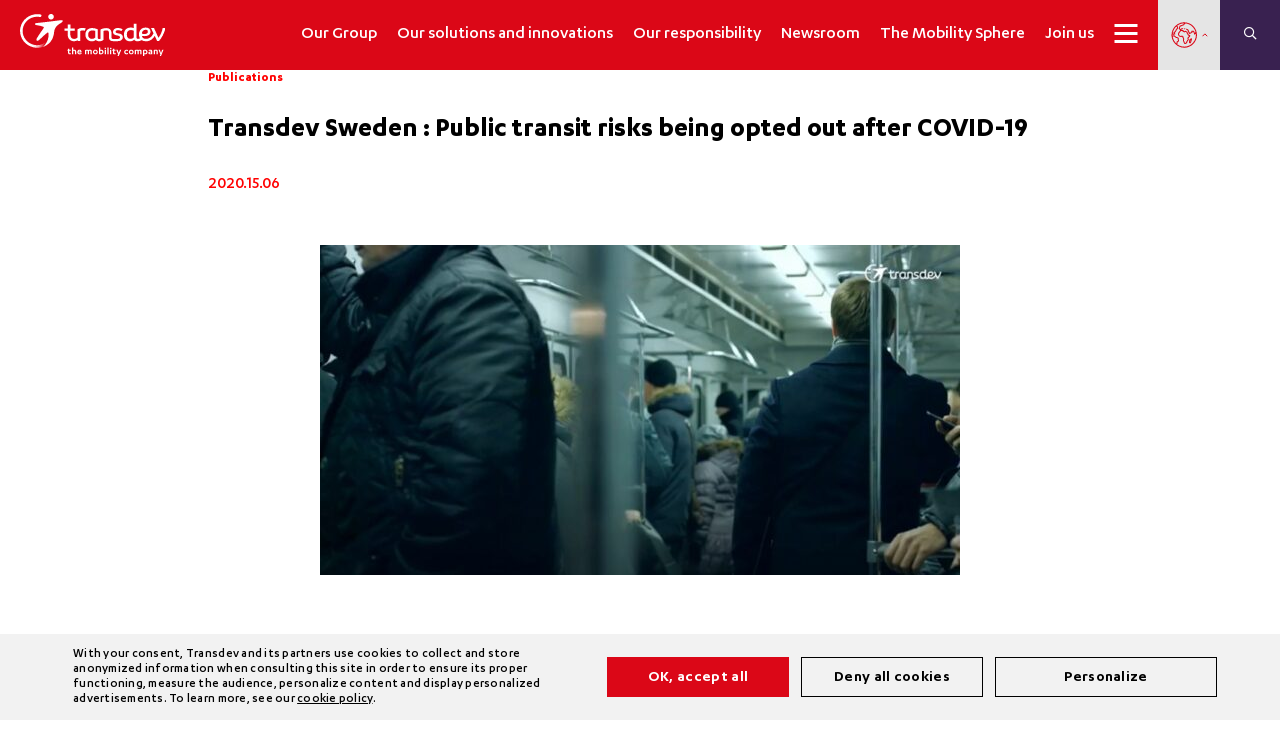

--- FILE ---
content_type: text/html; charset=UTF-8
request_url: https://www.transdev.com/en/publication-us/public-transit-risks-being-opted-out-after-covid-19-pandemic-shows-new-study-transdev-sweden/
body_size: 50933
content:
<!DOCTYPE html>
<html lang="en-US">

<head>
    <link rel="preload" crossorigin="anonymous" href="https://www.transdev.com/wp-content/themes/transdev/assets/css/fontawesome/webfonts/fa-brands-400.woff2" as="font">
    <link rel="preload" crossorigin="anonymous" href="https://www.transdev.com/wp-content/themes/transdev/assets/css/fontawesome/webfonts/fa-duotone-900.woff2" as="font">
    <link rel="preload" crossorigin="anonymous" href="https://www.transdev.com/wp-content/themes/transdev/assets/css/fontawesome/webfonts/fa-light-300.woff2" as="font">
    <link rel="preload" crossorigin="anonymous" href="https://www.transdev.com/wp-content/themes/transdev/assets/css/fontawesome/webfonts/fa-regular-400.woff2" as="font">
    <link rel="preload" crossorigin="anonymous" href="https://www.transdev.com/wp-content/themes/transdev/assets/css/fontawesome/webfonts/fa-solid-900.woff2" as="font">
    <link rel="preload" crossorigin="anonymous" href="https://www.transdev.com/wp-content/themes/transdev/assets/fonts/karbon/Karbon-Bold.woff2" as="font">
    <link rel="preload" crossorigin="anonymous" href="https://www.transdev.com/wp-content/themes/transdev/assets/fonts/karbon/Karbon-Light.woff2" as="font">
    <link rel="preload" crossorigin="anonymous" href="https://www.transdev.com/wp-content/themes/transdev/assets/fonts/karbon/Karbon-Medium.woff2" as="font">
    <link rel="preload" crossorigin="anonymous" href="https://www.transdev.com/wp-content/themes/transdev/assets/fonts/karbon/Karbon-Regular.woff2" as="font">
    <link rel="preload" crossorigin="anonymous" href="https://www.transdev.com/wp-content/themes/transdev/assets/fonts/karbon/Karbon-Semibold.woff2" as="font">
    <link rel="preload" crossorigin="anonymous" href="https://www.transdev.com/wp-content/themes/transdev/assets/fonts/move/MOVE-Regular.woff2" as="font">
    <link rel="preload" crossorigin="anonymous" href="https://www.transdev.com/wp-content/themes/transdev/assets/js/slick/fonts/slick.woff" as="font">

    <meta charset="UTF-8">
    <meta name="viewport" content="width=device-width,initial-scale=1, maximum-scale=1, user-scalable=no">

    <title>Transdev Sweden : Public transit risks being opted out after COVID-19</title>

    <meta name='robots' content='index, follow, max-image-preview:large, max-snippet:-1, max-video-preview:-1' />
<link rel="alternate" href="https://www.transdev.com/fr/publication/covid-19-selon-nouvelle-etude-transdev-suede-transports-publics-risquent-etre-exclu-apres-pandemie/" hreflang="fr" />
<link rel="alternate" href="https://www.transdev.com/en/publication-us/public-transit-risks-being-opted-out-after-covid-19-pandemic-shows-new-study-transdev-sweden/" hreflang="en" />

	<!-- This site is optimized with the Yoast SEO plugin v26.5 - https://yoast.com/wordpress/plugins/seo/ -->
	<meta name="description" content="A new study of the impact of Covid-19 on our work and travel habits did by Transdev Sweden has conducted in collaboration with Yougov." />
	<link rel="canonical" href="https://www.transdev.com/en/publication-us/public-transit-risks-being-opted-out-after-covid-19-pandemic-shows-new-study-transdev-sweden/" />
	<meta property="og:locale" content="en_US" />
	<meta property="og:locale:alternate" content="fr_FR" />
	<meta property="og:type" content="article" />
	<meta property="og:title" content="Transdev Sweden : Public transit risks being opted out after COVID-19" />
	<meta property="og:description" content="A new study of the impact of Covid-19 on our work and travel habits did by Transdev Sweden has conducted in collaboration with Yougov." />
	<meta property="og:url" content="https://www.transdev.com/en/publication-us/public-transit-risks-being-opted-out-after-covid-19-pandemic-shows-new-study-transdev-sweden/" />
	<meta property="og:site_name" content="Transdev, the mobility company" />
	<meta property="article:published_time" content="2020-06-15T14:11:31+00:00" />
	<meta property="article:modified_time" content="2022-05-04T10:18:22+00:00" />
	<meta property="og:image" content="https://www.transdev.com/wp-content/uploads/2020/06/transdev-sweden.jpg" />
	<meta property="og:image:width" content="1065" />
	<meta property="og:image:height" content="549" />
	<meta property="og:image:type" content="image/jpeg" />
	<meta name="author" content="agnes" />
	<meta name="twitter:card" content="summary_large_image" />
	<meta name="twitter:label1" content="Written by" />
	<meta name="twitter:data1" content="agnes" />
	<meta name="twitter:label2" content="Est. reading time" />
	<meta name="twitter:data2" content="1 minute" />
	<script type="application/ld+json" class="yoast-schema-graph">{"@context":"https://schema.org","@graph":[{"@type":"WebPage","@id":"https://www.transdev.com/en/publication-us/public-transit-risks-being-opted-out-after-covid-19-pandemic-shows-new-study-transdev-sweden/","url":"https://www.transdev.com/en/publication-us/public-transit-risks-being-opted-out-after-covid-19-pandemic-shows-new-study-transdev-sweden/","name":"Transdev Sweden : Public transit risks being opted out after COVID-19","isPartOf":{"@id":"https://www.transdev.com/en/#website"},"primaryImageOfPage":{"@id":"https://www.transdev.com/en/publication-us/public-transit-risks-being-opted-out-after-covid-19-pandemic-shows-new-study-transdev-sweden/#primaryimage"},"image":{"@id":"https://www.transdev.com/en/publication-us/public-transit-risks-being-opted-out-after-covid-19-pandemic-shows-new-study-transdev-sweden/#primaryimage"},"thumbnailUrl":"https://www.transdev.com/wp-content/uploads/2020/06/transdev-sweden-e1670865512367.jpg","datePublished":"2020-06-15T14:11:31+00:00","dateModified":"2022-05-04T10:18:22+00:00","author":{"@id":"https://www.transdev.com/en/#/schema/person/400dbcde53bb9429b0f3439630b48f0f"},"description":"A new study of the impact of Covid-19 on our work and travel habits did by Transdev Sweden has conducted in collaboration with Yougov.","breadcrumb":{"@id":"https://www.transdev.com/en/publication-us/public-transit-risks-being-opted-out-after-covid-19-pandemic-shows-new-study-transdev-sweden/#breadcrumb"},"inLanguage":"en-US","potentialAction":[{"@type":"ReadAction","target":["https://www.transdev.com/en/publication-us/public-transit-risks-being-opted-out-after-covid-19-pandemic-shows-new-study-transdev-sweden/"]}]},{"@type":"ImageObject","inLanguage":"en-US","@id":"https://www.transdev.com/en/publication-us/public-transit-risks-being-opted-out-after-covid-19-pandemic-shows-new-study-transdev-sweden/#primaryimage","url":"https://www.transdev.com/wp-content/uploads/2020/06/transdev-sweden-e1670865512367.jpg","contentUrl":"https://www.transdev.com/wp-content/uploads/2020/06/transdev-sweden-e1670865512367.jpg","width":640,"height":330,"caption":"Transdev Sweden study"},{"@type":"WebSite","@id":"https://www.transdev.com/en/#website","url":"https://www.transdev.com/en/","name":"Transdev, the mobility company","description":"the mobility company","potentialAction":[{"@type":"SearchAction","target":{"@type":"EntryPoint","urlTemplate":"https://www.transdev.com/en/?s={search_term_string}"},"query-input":{"@type":"PropertyValueSpecification","valueRequired":true,"valueName":"search_term_string"}}],"inLanguage":"en-US"},{"@type":"Person","@id":"https://www.transdev.com/en/#/schema/person/400dbcde53bb9429b0f3439630b48f0f","name":"agnes","image":{"@type":"ImageObject","inLanguage":"en-US","@id":"https://www.transdev.com/en/#/schema/person/image/","url":"https://secure.gravatar.com/avatar/9b90c76360e33f8ca2071cbe4495791c9b120181dc637b672aa19194960b8d9c?s=96&d=mm&r=g","contentUrl":"https://secure.gravatar.com/avatar/9b90c76360e33f8ca2071cbe4495791c9b120181dc637b672aa19194960b8d9c?s=96&d=mm&r=g","caption":"agnes"}}]}</script>
	<!-- / Yoast SEO plugin. -->


<link rel='dns-prefetch' href='//cdnjs.cloudflare.com' />
<link rel='dns-prefetch' href='//fonts.googleapis.com' />
<link rel="alternate" title="oEmbed (JSON)" type="application/json+oembed" href="https://www.transdev.com/wp-json/oembed/1.0/embed?url=https%3A%2F%2Fwww.transdev.com%2Fen%2Fpublication-us%2Fpublic-transit-risks-being-opted-out-after-covid-19-pandemic-shows-new-study-transdev-sweden%2F&#038;lang=en" />
<link rel="alternate" title="oEmbed (XML)" type="text/xml+oembed" href="https://www.transdev.com/wp-json/oembed/1.0/embed?url=https%3A%2F%2Fwww.transdev.com%2Fen%2Fpublication-us%2Fpublic-transit-risks-being-opted-out-after-covid-19-pandemic-shows-new-study-transdev-sweden%2F&#038;format=xml&#038;lang=en" />
<style id='wp-img-auto-sizes-contain-inline-css' type='text/css'>
img:is([sizes=auto i],[sizes^="auto," i]){contain-intrinsic-size:3000px 1500px}
/*# sourceURL=wp-img-auto-sizes-contain-inline-css */
</style>
<link rel='stylesheet' id='sweetalert2-css' href='https://www.transdev.com/wp-content/plugins/user-registration/assets/css/sweetalert2/sweetalert2.min.css?ver=10.16.7' type='text/css' media='all' />
<link rel='stylesheet' id='user-registration-general-css' href='https://www.transdev.com/wp-content/plugins/user-registration/assets/css/user-registration.css?ver=3.1.2' type='text/css' media='all' />
<link rel='stylesheet' id='user-registration-smallscreen-css' href='https://www.transdev.com/wp-content/plugins/user-registration/assets/css/user-registration-smallscreen.css?ver=3.1.2' type='text/css' media='only screen and (max-width: 768px)' />
<link rel='stylesheet' id='user-registration-my-account-layout-css' href='https://www.transdev.com/wp-content/plugins/user-registration/assets/css/my-account-layout.css?ver=3.1.2' type='text/css' media='all' />
<link rel='stylesheet' id='dashicons-css' href='https://www.transdev.com/wp-includes/css/dashicons.min.css?ver=2a32b9eac46a15553fe88a419c2e07b3' type='text/css' media='all' />
<style id='classic-theme-styles-inline-css' type='text/css'>
/*! This file is auto-generated */
.wp-block-button__link{color:#fff;background-color:#32373c;border-radius:9999px;box-shadow:none;text-decoration:none;padding:calc(.667em + 2px) calc(1.333em + 2px);font-size:1.125em}.wp-block-file__button{background:#32373c;color:#fff;text-decoration:none}
/*# sourceURL=/wp-includes/css/classic-themes.min.css */
</style>
<style id='global-styles-inline-css' type='text/css'>
:root{--wp--preset--aspect-ratio--square: 1;--wp--preset--aspect-ratio--4-3: 4/3;--wp--preset--aspect-ratio--3-4: 3/4;--wp--preset--aspect-ratio--3-2: 3/2;--wp--preset--aspect-ratio--2-3: 2/3;--wp--preset--aspect-ratio--16-9: 16/9;--wp--preset--aspect-ratio--9-16: 9/16;--wp--preset--color--black: #000000;--wp--preset--color--cyan-bluish-gray: #abb8c3;--wp--preset--color--white: #ffffff;--wp--preset--color--pale-pink: #f78da7;--wp--preset--color--vivid-red: #cf2e2e;--wp--preset--color--luminous-vivid-orange: #ff6900;--wp--preset--color--luminous-vivid-amber: #fcb900;--wp--preset--color--light-green-cyan: #7bdcb5;--wp--preset--color--vivid-green-cyan: #00d084;--wp--preset--color--pale-cyan-blue: #8ed1fc;--wp--preset--color--vivid-cyan-blue: #0693e3;--wp--preset--color--vivid-purple: #9b51e0;--wp--preset--gradient--vivid-cyan-blue-to-vivid-purple: linear-gradient(135deg,rgb(6,147,227) 0%,rgb(155,81,224) 100%);--wp--preset--gradient--light-green-cyan-to-vivid-green-cyan: linear-gradient(135deg,rgb(122,220,180) 0%,rgb(0,208,130) 100%);--wp--preset--gradient--luminous-vivid-amber-to-luminous-vivid-orange: linear-gradient(135deg,rgb(252,185,0) 0%,rgb(255,105,0) 100%);--wp--preset--gradient--luminous-vivid-orange-to-vivid-red: linear-gradient(135deg,rgb(255,105,0) 0%,rgb(207,46,46) 100%);--wp--preset--gradient--very-light-gray-to-cyan-bluish-gray: linear-gradient(135deg,rgb(238,238,238) 0%,rgb(169,184,195) 100%);--wp--preset--gradient--cool-to-warm-spectrum: linear-gradient(135deg,rgb(74,234,220) 0%,rgb(151,120,209) 20%,rgb(207,42,186) 40%,rgb(238,44,130) 60%,rgb(251,105,98) 80%,rgb(254,248,76) 100%);--wp--preset--gradient--blush-light-purple: linear-gradient(135deg,rgb(255,206,236) 0%,rgb(152,150,240) 100%);--wp--preset--gradient--blush-bordeaux: linear-gradient(135deg,rgb(254,205,165) 0%,rgb(254,45,45) 50%,rgb(107,0,62) 100%);--wp--preset--gradient--luminous-dusk: linear-gradient(135deg,rgb(255,203,112) 0%,rgb(199,81,192) 50%,rgb(65,88,208) 100%);--wp--preset--gradient--pale-ocean: linear-gradient(135deg,rgb(255,245,203) 0%,rgb(182,227,212) 50%,rgb(51,167,181) 100%);--wp--preset--gradient--electric-grass: linear-gradient(135deg,rgb(202,248,128) 0%,rgb(113,206,126) 100%);--wp--preset--gradient--midnight: linear-gradient(135deg,rgb(2,3,129) 0%,rgb(40,116,252) 100%);--wp--preset--font-size--small: 13px;--wp--preset--font-size--medium: 20px;--wp--preset--font-size--large: 36px;--wp--preset--font-size--x-large: 42px;--wp--preset--spacing--20: 0.44rem;--wp--preset--spacing--30: 0.67rem;--wp--preset--spacing--40: 1rem;--wp--preset--spacing--50: 1.5rem;--wp--preset--spacing--60: 2.25rem;--wp--preset--spacing--70: 3.38rem;--wp--preset--spacing--80: 5.06rem;--wp--preset--shadow--natural: 6px 6px 9px rgba(0, 0, 0, 0.2);--wp--preset--shadow--deep: 12px 12px 50px rgba(0, 0, 0, 0.4);--wp--preset--shadow--sharp: 6px 6px 0px rgba(0, 0, 0, 0.2);--wp--preset--shadow--outlined: 6px 6px 0px -3px rgb(255, 255, 255), 6px 6px rgb(0, 0, 0);--wp--preset--shadow--crisp: 6px 6px 0px rgb(0, 0, 0);}:where(.is-layout-flex){gap: 0.5em;}:where(.is-layout-grid){gap: 0.5em;}body .is-layout-flex{display: flex;}.is-layout-flex{flex-wrap: wrap;align-items: center;}.is-layout-flex > :is(*, div){margin: 0;}body .is-layout-grid{display: grid;}.is-layout-grid > :is(*, div){margin: 0;}:where(.wp-block-columns.is-layout-flex){gap: 2em;}:where(.wp-block-columns.is-layout-grid){gap: 2em;}:where(.wp-block-post-template.is-layout-flex){gap: 1.25em;}:where(.wp-block-post-template.is-layout-grid){gap: 1.25em;}.has-black-color{color: var(--wp--preset--color--black) !important;}.has-cyan-bluish-gray-color{color: var(--wp--preset--color--cyan-bluish-gray) !important;}.has-white-color{color: var(--wp--preset--color--white) !important;}.has-pale-pink-color{color: var(--wp--preset--color--pale-pink) !important;}.has-vivid-red-color{color: var(--wp--preset--color--vivid-red) !important;}.has-luminous-vivid-orange-color{color: var(--wp--preset--color--luminous-vivid-orange) !important;}.has-luminous-vivid-amber-color{color: var(--wp--preset--color--luminous-vivid-amber) !important;}.has-light-green-cyan-color{color: var(--wp--preset--color--light-green-cyan) !important;}.has-vivid-green-cyan-color{color: var(--wp--preset--color--vivid-green-cyan) !important;}.has-pale-cyan-blue-color{color: var(--wp--preset--color--pale-cyan-blue) !important;}.has-vivid-cyan-blue-color{color: var(--wp--preset--color--vivid-cyan-blue) !important;}.has-vivid-purple-color{color: var(--wp--preset--color--vivid-purple) !important;}.has-black-background-color{background-color: var(--wp--preset--color--black) !important;}.has-cyan-bluish-gray-background-color{background-color: var(--wp--preset--color--cyan-bluish-gray) !important;}.has-white-background-color{background-color: var(--wp--preset--color--white) !important;}.has-pale-pink-background-color{background-color: var(--wp--preset--color--pale-pink) !important;}.has-vivid-red-background-color{background-color: var(--wp--preset--color--vivid-red) !important;}.has-luminous-vivid-orange-background-color{background-color: var(--wp--preset--color--luminous-vivid-orange) !important;}.has-luminous-vivid-amber-background-color{background-color: var(--wp--preset--color--luminous-vivid-amber) !important;}.has-light-green-cyan-background-color{background-color: var(--wp--preset--color--light-green-cyan) !important;}.has-vivid-green-cyan-background-color{background-color: var(--wp--preset--color--vivid-green-cyan) !important;}.has-pale-cyan-blue-background-color{background-color: var(--wp--preset--color--pale-cyan-blue) !important;}.has-vivid-cyan-blue-background-color{background-color: var(--wp--preset--color--vivid-cyan-blue) !important;}.has-vivid-purple-background-color{background-color: var(--wp--preset--color--vivid-purple) !important;}.has-black-border-color{border-color: var(--wp--preset--color--black) !important;}.has-cyan-bluish-gray-border-color{border-color: var(--wp--preset--color--cyan-bluish-gray) !important;}.has-white-border-color{border-color: var(--wp--preset--color--white) !important;}.has-pale-pink-border-color{border-color: var(--wp--preset--color--pale-pink) !important;}.has-vivid-red-border-color{border-color: var(--wp--preset--color--vivid-red) !important;}.has-luminous-vivid-orange-border-color{border-color: var(--wp--preset--color--luminous-vivid-orange) !important;}.has-luminous-vivid-amber-border-color{border-color: var(--wp--preset--color--luminous-vivid-amber) !important;}.has-light-green-cyan-border-color{border-color: var(--wp--preset--color--light-green-cyan) !important;}.has-vivid-green-cyan-border-color{border-color: var(--wp--preset--color--vivid-green-cyan) !important;}.has-pale-cyan-blue-border-color{border-color: var(--wp--preset--color--pale-cyan-blue) !important;}.has-vivid-cyan-blue-border-color{border-color: var(--wp--preset--color--vivid-cyan-blue) !important;}.has-vivid-purple-border-color{border-color: var(--wp--preset--color--vivid-purple) !important;}.has-vivid-cyan-blue-to-vivid-purple-gradient-background{background: var(--wp--preset--gradient--vivid-cyan-blue-to-vivid-purple) !important;}.has-light-green-cyan-to-vivid-green-cyan-gradient-background{background: var(--wp--preset--gradient--light-green-cyan-to-vivid-green-cyan) !important;}.has-luminous-vivid-amber-to-luminous-vivid-orange-gradient-background{background: var(--wp--preset--gradient--luminous-vivid-amber-to-luminous-vivid-orange) !important;}.has-luminous-vivid-orange-to-vivid-red-gradient-background{background: var(--wp--preset--gradient--luminous-vivid-orange-to-vivid-red) !important;}.has-very-light-gray-to-cyan-bluish-gray-gradient-background{background: var(--wp--preset--gradient--very-light-gray-to-cyan-bluish-gray) !important;}.has-cool-to-warm-spectrum-gradient-background{background: var(--wp--preset--gradient--cool-to-warm-spectrum) !important;}.has-blush-light-purple-gradient-background{background: var(--wp--preset--gradient--blush-light-purple) !important;}.has-blush-bordeaux-gradient-background{background: var(--wp--preset--gradient--blush-bordeaux) !important;}.has-luminous-dusk-gradient-background{background: var(--wp--preset--gradient--luminous-dusk) !important;}.has-pale-ocean-gradient-background{background: var(--wp--preset--gradient--pale-ocean) !important;}.has-electric-grass-gradient-background{background: var(--wp--preset--gradient--electric-grass) !important;}.has-midnight-gradient-background{background: var(--wp--preset--gradient--midnight) !important;}.has-small-font-size{font-size: var(--wp--preset--font-size--small) !important;}.has-medium-font-size{font-size: var(--wp--preset--font-size--medium) !important;}.has-large-font-size{font-size: var(--wp--preset--font-size--large) !important;}.has-x-large-font-size{font-size: var(--wp--preset--font-size--x-large) !important;}
:where(.wp-block-post-template.is-layout-flex){gap: 1.25em;}:where(.wp-block-post-template.is-layout-grid){gap: 1.25em;}
:where(.wp-block-term-template.is-layout-flex){gap: 1.25em;}:where(.wp-block-term-template.is-layout-grid){gap: 1.25em;}
:where(.wp-block-columns.is-layout-flex){gap: 2em;}:where(.wp-block-columns.is-layout-grid){gap: 2em;}
:root :where(.wp-block-pullquote){font-size: 1.5em;line-height: 1.6;}
/*# sourceURL=global-styles-inline-css */
</style>
<link rel='stylesheet' id='contact-form-7-css' href='https://www.transdev.com/wp-content/plugins/contact-form-7/includes/css/styles.css?ver=5.9.3' type='text/css' media='all' />
<link rel='stylesheet' id='cf7md_roboto-css' href='//fonts.googleapis.com/css?family=Roboto:400,500' type='text/css' media='all' />
<link rel='stylesheet' id='cf7-material-design-css' href='https://www.transdev.com/wp-content/plugins/material-design-for-contact-form-7-premium/public/../assets/css/cf7-material-design.css?ver=2.0' type='text/css' media='all' />
<link rel='stylesheet' id='walcf7-datepicker-css-css' href='https://www.transdev.com/wp-content/plugins/date-time-picker-for-contact-form-7/assets/css/jquery.datetimepicker.min.css?ver=1.0.0' type='text/css' media='all' />
<link rel='stylesheet' id='geonexio-css' href='https://www.transdev.com/wp-content/plugins/geonexio/public/css/geonexio-public.css?ver=1.0.0' type='text/css' media='all' />
<link rel='stylesheet' id='pld-font-awesome-css' href='https://www.transdev.com/wp-content/plugins/posts-like-dislike/css/fontawesome/css/all.min.css?ver=1.1.6' type='text/css' media='all' />
<link rel='stylesheet' id='pld-frontend-css' href='https://www.transdev.com/wp-content/plugins/posts-like-dislike/css/pld-frontend.css?ver=1.1.6' type='text/css' media='all' />
<link rel='stylesheet' id='if-menu-site-css-css' href='https://www.transdev.com/wp-content/plugins/if-menu/assets/if-menu-site.css?ver=2a32b9eac46a15553fe88a419c2e07b3' type='text/css' media='all' />
<link rel='stylesheet' id='fontawesomepro-css' href='https://www.transdev.com/wp-content/themes/transdev/assets/css/fontawesome/css/all.min.css?ver=7.0.11' type='text/css' media='all' />
<link rel='stylesheet' id='transdev-style-css' href='https://www.transdev.com/wp-content/themes/transdev/style.css?ver=7.0.11' type='text/css' media='all' />
<link rel='stylesheet' id='transdev-tooltipster-css' href='https://www.transdev.com/wp-content/themes/transdev/assets/js/tooltipster/css/tooltipster.bundle.min.css?ver=7.0.11' type='text/css' media='all' />
<link rel='stylesheet' id='morphext-css' href='https://www.transdev.com/wp-content/themes/transdev/assets/js/morphext/morphext.css?ver=7.0.11' type='text/css' media='all' />
<link rel='stylesheet' id='selectric-css' href='https://www.transdev.com/wp-content/themes/transdev/assets/js/selectric/selectric.css?ver=7.0.11' type='text/css' media='all' />
<link rel='stylesheet' id='transdev-font-css' href='https://www.transdev.com/wp-content/themes/transdev/assets/css/font-face.css?ver=7.0.11' type='text/css' media='all' />
<link rel='stylesheet' id='transdev-editor-css' href='https://www.transdev.com/wp-content/themes/transdev/assets/css/editor.css?ver=7.0.11' type='text/css' media='all' />
<link rel='stylesheet' id='transdev-breadcrumb-css' href='https://www.transdev.com/wp-content/themes/transdev/assets/css/blocs/breadcrumb.css?ver=7.0.11' type='text/css' media='all' />
<link rel='stylesheet' id='transdev-messages-css' href='https://www.transdev.com/wp-content/themes/transdev/assets/css/messages.css?ver=7.0.11' type='text/css' media='all' />
<link rel='stylesheet' id='slick-2-css' href='https://www.transdev.com/wp-content/themes/transdev/assets/css/slick.css?ver=1.8.1' type='text/css' media='1' />
<link rel='stylesheet' id='slick-theme-2-css' href='https://www.transdev.com/wp-content/themes/transdev/assets/css/slick-theme.css?ver=1.8.1' type='text/css' media='1' />
<link rel='stylesheet' id='transdev-experts-hero-css' href='https://www.transdev.com/wp-content/themes/transdev/assets/css/components/experts_hero.css?ver=7.0.11' type='text/css' media='all' />
<link rel='stylesheet' id='transdev-experts-content-css' href='https://www.transdev.com/wp-content/themes/transdev/assets/css/components/experts_content.css?ver=7.0.11' type='text/css' media='all' />
<link rel='stylesheet' id='transdev-experts-contributions-css' href='https://www.transdev.com/wp-content/themes/transdev/assets/css/components/experts_contributions.css?ver=7.0.11' type='text/css' media='all' />
<link rel='stylesheet' id='transdev-hero-main-css' href='https://www.transdev.com/wp-content/themes/transdev/assets/css/blocs/hero_main.css?ver=7.0.11' type='text/css' media='all' />
<link rel='stylesheet' id='slick-css' href='https://www.transdev.com/wp-content/themes/transdev/assets/js/slick/slick.css?ver=2a32b9eac46a15553fe88a419c2e07b3' type='text/css' media='all' />
<link rel='stylesheet' id='slick-theme-css' href='https://www.transdev.com/wp-content/themes/transdev/assets/js/slick/slick-theme.css?ver=2a32b9eac46a15553fe88a419c2e07b3' type='text/css' media='all' />
<link rel='stylesheet' id='selectstyles2-css' href='https://www.transdev.com/wp-content/themes/transdev/assets/css/blocs/select2.min.css?ver=7.0.11' type='text/css' media='all' />
<link rel='stylesheet' id='transdev-hero-title-css' href='https://www.transdev.com/wp-content/themes/transdev/assets/css/blocs/hero_title.css?ver=7.0.11' type='text/css' media='all' />
<link rel='stylesheet' id='transdev-hero-carousel-css' href='https://www.transdev.com/wp-content/themes/transdev/assets/css/blocs/hero_carousel.css?ver=7.0.11' type='text/css' media='all' />
<link rel='stylesheet' id='transdev-hero-petit-css' href='https://www.transdev.com/wp-content/themes/transdev/assets/css/blocs/hero_petit.css?ver=7.0.11' type='text/css' media='all' />
<link rel='stylesheet' id='transdev-job-ad-css' href='https://www.transdev.com/wp-content/themes/transdev/assets/css/blocs/job-ad.css?ver=7.0.11' type='text/css' media='all' />
<link rel='stylesheet' id='transdev-job-list-css' href='https://www.transdev.com/wp-content/themes/transdev/assets/css/blocs/job_list.css?ver=7.0.11' type='text/css' media='all' />
<link rel='stylesheet' id='transdev-follow_us-css' href='https://www.transdev.com/wp-content/themes/transdev/assets/css/blocs/follow_us.css?ver=7.0.11' type='text/css' media='all' />
<link rel='stylesheet' id='transdev-near-you-css' href='https://www.transdev.com/wp-content/themes/transdev/assets/css/blocs/near-you.css?ver=7.0.11' type='text/css' media='all' />
<link rel='stylesheet' id='transdev-news-css' href='https://www.transdev.com/wp-content/themes/transdev/assets/css/blocs/news.css?ver=7.0.11' type='text/css' media='all' />
<link rel='stylesheet' id='transdev-recruitment-css' href='https://www.transdev.com/wp-content/themes/transdev/assets/css/blocs/recruitment.css?ver=7.0.11' type='text/css' media='all' />
<link rel='stylesheet' id='transdev-map-regions-css' href='https://www.transdev.com/wp-content/themes/transdev/assets/css/blocs/map-regions.css?ver=7.0.11' type='text/css' media='all' />
<link rel='stylesheet' id='transdev-map-css' href='https://www.transdev.com/wp-content/themes/transdev/assets/css/blocs/map.css?ver=7.0.11' type='text/css' media='all' />
<link rel='stylesheet' id='transdev-map-schools-autocomplete-css' href='https://www.transdev.com/wp-content/themes/transdev/assets/autocomplete/css/autoComplete.02.css?ver=7.0.11' type='text/css' media='all' />
<link rel='stylesheet' id='transdev-map-schools-css' href='https://www.transdev.com/wp-content/themes/transdev/assets/css/blocs/map-schools.css?ver=7.0.11' type='text/css' media='all' />
<link rel='stylesheet' id='transdev-map-rh-css' href='https://www.transdev.com/wp-content/themes/transdev/assets/css/blocs/map-rh.css?ver=7.0.11' type='text/css' media='all' />
<link rel='stylesheet' id='transdev-anchors-css' href='https://www.transdev.com/wp-content/themes/transdev/assets/css/blocs/anchors.css?ver=7.0.11' type='text/css' media='all' />
<link rel='stylesheet' id='transdev-video-css' href='https://www.transdev.com/wp-content/themes/transdev/assets/css/blocs/video.css?ver=7.0.11' type='text/css' media='all' />
<link rel='stylesheet' id='transdev-video-extended-css' href='https://www.transdev.com/wp-content/themes/transdev/assets/css/blocs/video-extended.css?ver=7.0.11' type='text/css' media='all' />
<link rel='stylesheet' id='transdev-contact-css' href='https://www.transdev.com/wp-content/themes/transdev/assets/css/blocs/contact.css?ver=7.0.11' type='text/css' media='all' />
<link rel='stylesheet' id='transdev-governance-css' href='https://www.transdev.com/wp-content/themes/transdev/assets/css/blocs/governance.css?ver=7.0.11' type='text/css' media='all' />
<link rel='stylesheet' id='transdev-cross-content-css' href='https://www.transdev.com/wp-content/themes/transdev/assets/css/blocs/cross-content.css?ver=7.0.11' type='text/css' media='all' />
<link rel='stylesheet' id='transdev-left-single-css' href='https://www.transdev.com/wp-content/themes/transdev/assets/css/blocs/left-single.css?ver=7.0.11' type='text/css' media='all' />
<link rel='stylesheet' id='transdev-right-single-css' href='https://www.transdev.com/wp-content/themes/transdev/assets/css/blocs/right-single.css?ver=7.0.11' type='text/css' media='all' />
<link rel='stylesheet' id='transdev-bg-img-left-text-right-css' href='https://www.transdev.com/wp-content/themes/transdev/assets/css/blocs/bg-img-left-text-right.css?ver=7.0.11' type='text/css' media='all' />
<link rel='stylesheet' id='transdev-key-numbers-css' href='https://www.transdev.com/wp-content/themes/transdev/assets/css/blocs/key_numbers.css?ver=7.0.11' type='text/css' media='all' />
<link rel='stylesheet' id='transdev-recruitment-links-css' href='https://www.transdev.com/wp-content/themes/transdev/assets/css/blocs/recruitment_links.css?ver=7.0.11' type='text/css' media='all' />
<link rel='stylesheet' id='transdev-full-width-block-css' href='https://www.transdev.com/wp-content/themes/transdev/assets/css/blocs/full-width-block.css?ver=7.0.11' type='text/css' media='all' />
<link rel='stylesheet' id='transdev-text-left-download-right-css' href='https://www.transdev.com/wp-content/themes/transdev/assets/css/blocs/text-left-download-right.css?ver=7.0.11' type='text/css' media='all' />
<link rel='stylesheet' id='transdev-image_text_number-css' href='https://www.transdev.com/wp-content/themes/transdev/assets/css/blocs/image_text_number.css?ver=7.0.11' type='text/css' media='all' />
<link rel='stylesheet' id='transdev-solutions-css' href='https://www.transdev.com/wp-content/themes/transdev/assets/css/blocs/solutions.css?ver=7.0.11' type='text/css' media='all' />
<link rel='stylesheet' id='transdev-comite-executif-css' href='https://www.transdev.com/wp-content/themes/transdev/assets/css/blocs/comite-executif.css?ver=7.0.11' type='text/css' media='all' />
<link rel='stylesheet' id='3_columns_custom-css' href='https://www.transdev.com/wp-content/themes/transdev/assets/css/blocs/3_columns_custom.css?ver=7.0.11' type='text/css' media='all' />
<link rel='stylesheet' id='transdev-exergue-css' href='https://www.transdev.com/wp-content/themes/transdev/assets/css/blocs/exergue.css?ver=7.0.11' type='text/css' media='all' />
<link rel='stylesheet' id='transdev-lettrine-css' href='https://www.transdev.com/wp-content/themes/transdev/assets/css/blocs/lettrine.css?ver=7.0.11' type='text/css' media='all' />
<link rel='stylesheet' id='transdev-about-css' href='https://www.transdev.com/wp-content/themes/transdev/assets/css/blocs/about.css?ver=7.0.11' type='text/css' media='all' />
<link rel='stylesheet' id='transdev-accordion-css' href='https://www.transdev.com/wp-content/themes/transdev/assets/css/blocs/accordion.css?ver=7.0.11' type='text/css' media='all' />
<link rel='stylesheet' id='transdev-image-left-text-right-css' href='https://www.transdev.com/wp-content/themes/transdev/assets/css/blocs/image-left-text-right.css?ver=7.0.11' type='text/css' media='all' />
<link rel='stylesheet' id='transdev-teaser-content-css' href='https://www.transdev.com/wp-content/themes/transdev/assets/css/blocs/teaser-content.css?ver=7.0.11' type='text/css' media='all' />
<link rel='stylesheet' id='transdev-text-media-css' href='https://www.transdev.com/wp-content/themes/transdev/assets/css/blocs/text-media.css?ver=7.0.11' type='text/css' media='all' />
<link rel='stylesheet' id='ur-frontend-form-css' href='https://www.transdev.com/wp-content/themes/transdev/assets/css/ur-frontend-form.css?ver=7.0.11' type='text/css' media='all' />
<link rel='stylesheet' id='video-carousel-elementor-css' href='https://www.transdev.com/wp-content/themes/transdev/assets/css/blocs/video-carousel-elementor.css?ver=7.0.11' type='text/css' media='all' />
<link rel='stylesheet' id='transdev-animations-css' href='https://www.transdev.com/wp-content/themes/transdev/assets/css/blocs/animations.css?ver=7.0.11' type='text/css' media='all' />
<link rel='stylesheet' id='transdev-intl-tel-input-css' href='https://www.transdev.com/wp-content/themes/transdev/assets/intl-tel-input/css/intlTelInput.min.css?ver=17.0.0' type='text/css' media='all' />
<link rel='stylesheet' id='transdev-rental-form-css' href='https://www.transdev.com/wp-content/themes/transdev/assets/css/rental_form.css?ver=7.0.11' type='text/css' media='all' />
<link rel='stylesheet' id='transdev-material-design-css' href='https://www.transdev.com/wp-content/themes/transdev/assets/js/material-design/material.css?ver=7.0.11' type='text/css' media='all' />
<link rel='stylesheet' id='transdev-material-design-select-css' href='https://www.transdev.com/wp-content/themes/transdev/assets/js/material-design/getmdl-select.min.css?ver=7.0.11' type='text/css' media='all' />
<link rel='stylesheet' id='transdev-validation-engine-style-css' href='https://www.transdev.com/wp-content/themes/transdev/assets/js/jQuery-Validation-Engine/css/validationEngine.jquery.css?ver=7.0.11' type='text/css' media='all' />
<link rel='stylesheet' id='transdev-tac-css' href='https://www.transdev.com/wp-content/themes/transdev/assets/css/tac.css?ver=7.0.11' type='text/css' media='all' />
<link rel='stylesheet' id='transdev-flags-css' href='https://www.transdev.com/wp-content/themes/transdev/assets/css/flags32-iso-3166-1-alpha-3.css?ver=7.0.11' type='text/css' media='all' />
<link rel='stylesheet' id='transdev-offres-css' href='https://www.transdev.com/wp-content/themes/transdev/assets/css/blocs/offres.css?ver=7.0.11' type='text/css' media='all' />
<link rel='stylesheet' id='transdev-tpl-contact-css' href='https://www.transdev.com/wp-content/themes/transdev/assets/css/tpl_contact.css?ver=7.0.11' type='text/css' media='all' />
<link rel='stylesheet' id='transdev-responsive-css' href='https://www.transdev.com/wp-content/themes/transdev/assets/css/responsive.css?ver=7.0.11' type='text/css' media='all' />
<link rel='stylesheet' id='transdev-retina-css' href='https://www.transdev.com/wp-content/themes/transdev/assets/css/retina.css?ver=7.0.11' type='text/css' media='all' />
<link rel='stylesheet' id='elementor-frontend-css' href='https://www.transdev.com/wp-content/plugins/elementor/assets/css/frontend.min.css?ver=3.33.3' type='text/css' media='all' />
<link rel='stylesheet' id='widget-heading-css' href='https://www.transdev.com/wp-content/plugins/elementor/assets/css/widget-heading.min.css?ver=3.33.3' type='text/css' media='all' />
<link rel='stylesheet' id='widget-image-css' href='https://www.transdev.com/wp-content/plugins/elementor/assets/css/widget-image.min.css?ver=3.33.3' type='text/css' media='all' />
<link rel='stylesheet' id='swiper-css' href='https://www.transdev.com/wp-content/plugins/elementor/assets/lib/swiper/v8/css/swiper.min.css?ver=8.4.5' type='text/css' media='all' />
<link rel='stylesheet' id='e-swiper-css' href='https://www.transdev.com/wp-content/plugins/elementor/assets/css/conditionals/e-swiper.min.css?ver=3.33.3' type='text/css' media='all' />
<link rel='stylesheet' id='elementor-icons-css' href='https://www.transdev.com/wp-content/plugins/elementor/assets/lib/eicons/css/elementor-icons.min.css?ver=5.44.0' type='text/css' media='all' />
<link rel='stylesheet' id='elementor-post-28485-css' href='https://www.transdev.com/wp-content/uploads/elementor/css/post-28485.css?ver=1765183185' type='text/css' media='all' />
<link rel='stylesheet' id='widget-spacer-css' href='https://www.transdev.com/wp-content/plugins/elementor/assets/css/widget-spacer.min.css?ver=3.33.3' type='text/css' media='all' />
<link rel='stylesheet' id='elementor-post-31366-css' href='https://www.transdev.com/wp-content/uploads/elementor/css/post-31366.css?ver=1765184033' type='text/css' media='all' />
<link rel='stylesheet' id='elementor-post-2603-css' href='https://www.transdev.com/wp-content/uploads/elementor/css/post-2603.css?ver=1765183220' type='text/css' media='all' />
<link rel='stylesheet' id='algolia-autocomplete-css' href='https://www.transdev.com/wp-content/plugins/wp-search-with-algolia/css/algolia-autocomplete.css?ver=2.8.0' type='text/css' media='all' />
<link rel='stylesheet' id='cf7cf-style-css' href='https://www.transdev.com/wp-content/plugins/cf7-conditional-fields/style.css?ver=2.4.10' type='text/css' media='all' />
<link rel='stylesheet' id='elementor-gf-roboto-css' href='https://fonts.googleapis.com/css?family=Roboto:100,100italic,200,200italic,300,300italic,400,400italic,500,500italic,600,600italic,700,700italic,800,800italic,900,900italic&#038;display=auto' type='text/css' media='all' />
<link rel='stylesheet' id='elementor-gf-robotoslab-css' href='https://fonts.googleapis.com/css?family=Roboto+Slab:100,100italic,200,200italic,300,300italic,400,400italic,500,500italic,600,600italic,700,700italic,800,800italic,900,900italic&#038;display=auto' type='text/css' media='all' />
<script type="text/javascript" src="https://www.transdev.com/wp-includes/js/jquery/jquery.min.js?ver=3.7.1" id="jquery-core-js"></script>
<script type="text/javascript" src="https://www.transdev.com/wp-includes/js/jquery/jquery-migrate.min.js?ver=3.4.1" id="jquery-migrate-js"></script>
<script type="text/javascript" src="https://www.transdev.com/wp-content/plugins/geonexio/public/js/geonexio-public.js?ver=1.0.0" id="geonexio-js"></script>
<script type="text/javascript" id="pld-frontend-js-extra">
/* <![CDATA[ */
var pld_js_object = {"admin_ajax_url":"https://www.transdev.com/wp-admin/admin-ajax.php","admin_ajax_nonce":"fc02d64a4b"};
//# sourceURL=pld-frontend-js-extra
/* ]]> */
</script>
<script type="text/javascript" src="https://www.transdev.com/wp-content/plugins/posts-like-dislike/js/pld-frontend.js?ver=1.1.6" id="pld-frontend-js"></script>
<script type="text/javascript" src="https://www.transdev.com/wp-content/themes/transdev/assets/js/anime.min.js?ver=7.0.11" id="anime-js-js"></script>
<script type="text/javascript" src="https://www.transdev.com/wp-content/themes/transdev/assets/js/tooltipster/js/tooltipster.bundle.min.js?ver=7.0.11" id="transdev-tooltipster-js-js"></script>
<script type="text/javascript" src="https://www.transdev.com/wp-content/themes/transdev/assets/js/slick/slick.min.js?ver=7.0.11" id="slick-js"></script>
<script type="text/javascript" src="https://www.transdev.com/wp-content/themes/transdev/assets/js/morphext/morphext.min.js?ver=7.0.11" id="morphext-js"></script>
<script type="text/javascript" src="https://www.transdev.com/wp-content/themes/transdev/assets/js/bigSlide.min.js?ver=7.0.11" id="transdev-bigslide-js"></script>
<script type="text/javascript" src="https://www.transdev.com/wp-content/themes/transdev/assets/js/pagination.min.js?ver=7.0.11" id="transdev-pagination-js-js"></script>
<script type="text/javascript" id="transdev-js-extra">
/* <![CDATA[ */
var link_wording = "Link";
var image_menu = "https://www.transdev.com/wp-content/themes/transdev/assets/images/bg_menu.jpg";
var ajax_url = "https://www.transdev.com/en";
var no_result_wording = "No region found";
var pll_current_language = "en";
//# sourceURL=transdev-js-extra
/* ]]> */
</script>
<script type="text/javascript" src="https://www.transdev.com/wp-content/themes/transdev/assets/js/scripts.js?ver=7.0.11" id="transdev-js"></script>
<script type="text/javascript" src="https://www.transdev.com/wp-content/themes/transdev/assets/js/wpcf7.js?ver=7.0.11" id="transdev-wpcf7-js"></script>
<script type="text/javascript" src="https://www.transdev.com/wp-content/themes/transdev/assets/js/selectric/jquery.selectric.min.js?ver=7.0.11" id="selectric-js"></script>
<script type="text/javascript" src="https://www.transdev.com/wp-content/themes/transdev/assets/js/messages.js?ver=7.0.11" id="transdev-messages-js"></script>
<script type="text/javascript" src="https://www.transdev.com/wp-content/themes/transdev/assets/js/blocs/map-regions.js?ver=7.0.11" id="transdev-map-regions-js"></script>
<script type="text/javascript" id="transdev-map-js-extra">
/* <![CDATA[ */
var imagePath_cluster = "https://www.transdev.com/wp-content/themes/transdev/assets/images/cluster/m";
//# sourceURL=transdev-map-js-extra
/* ]]> */
</script>
<script type="text/javascript" src="https://www.transdev.com/wp-content/themes/transdev/assets/js/blocs/map.js?ver=7.0.11" id="transdev-map-js"></script>
<script type="text/javascript" src="https://www.transdev.com/wp-content/themes/transdev/assets/js/blocs/map-homepage.js?ver=7.0.11" id="transdev-map-homepage-js"></script>
<script type="text/javascript" src="https://www.transdev.com/wp-content/themes/transdev/assets/js/blocs/map-emissions.js?ver=7.0.11" id="transdev-map-emissions-js"></script>
<script type="text/javascript" src="https://www.transdev.com/wp-includes/js/underscore.min.js?ver=1.13.7" id="underscore-js"></script>
<script type="text/javascript" id="wp-util-js-extra">
/* <![CDATA[ */
var _wpUtilSettings = {"ajax":{"url":"https://www.transdev.com/wp-admin/admin-ajax.php"}};
//# sourceURL=wp-util-js-extra
/* ]]> */
</script>
<script type="text/javascript" src="https://www.transdev.com/wp-includes/js/wp-util.min.js?ver=2a32b9eac46a15553fe88a419c2e07b3" id="wp-util-js"></script>
<script type="text/javascript" src="https://www.transdev.com/wp-content/plugins/wp-search-with-algolia/js/algoliasearch/dist/algoliasearch-lite.umd.js?ver=2.8.0" id="algolia-search-js"></script>
<script type="text/javascript" src="https://www.transdev.com/wp-content/plugins/wp-search-with-algolia/js/autocomplete.js/dist/autocomplete.min.js?ver=2.8.0" id="algolia-autocomplete-js"></script>
<script type="text/javascript" src="https://www.transdev.com/wp-content/plugins/wp-search-with-algolia/js/instantsearch.js/dist/instantsearch.production.min.js?ver=2.8.0" id="algolia-instantsearch-js"></script>
<script type="text/javascript" src="https://www.transdev.com/wp-content/themes/transdev/assets/js/algolia-search.js?ver=7.0.11" id="transdev-map-rh-algolia-js"></script>
<script type="text/javascript" src="https://www.transdev.com/wp-content/themes/transdev/assets/js/blocs/map-rh.js?ver=7.0.11" id="transdev-map-rh-js"></script>
<script type="text/javascript" src="https://www.transdev.com/wp-content/themes/transdev/assets/autocomplete/autoComplete.js?ver=7.0.11" id="transdev-map-schools-autocomplete-js"></script>
<script type="text/javascript" src="https://www.transdev.com/wp-content/themes/transdev/assets/js/blocs/map-schools.js?ver=7.0.11" id="transdev-map-schools-js"></script>
<script type="text/javascript" src="https://www.transdev.com/wp-content/themes/transdev/assets/js/blocs/burger-menu.js?ver=7.0.11" id="transdev-burger-menu-js"></script>
<script type="text/javascript" src="https://www.transdev.com/wp-content/themes/transdev/assets/js/blocs/custom-forms.js?ver=7.0.11" id="transdev-custom-forms-js"></script>
<script type="text/javascript" src="https://www.transdev.com/wp-content/themes/transdev/assets/js/blocs/fixed-informations.js?ver=7.0.11" id="transdev-fixed-informations-js"></script>
<script type="text/javascript" src="https://www.transdev.com/wp-content/themes/transdev/assets/js/blocs/teaser-content.js?ver=7.0.11" id="transdev-teaser-content-js"></script>
<script type="text/javascript" src="https://www.transdev.com/wp-content/themes/transdev/assets/js/blocs/animations.js?ver=7.0.11" id="transdev-animations-js-js"></script>
<script type="text/javascript" src="https://www.transdev.com/wp-content/themes/transdev/assets/js/blocs/backtop.js?ver=7.0.11" id="transdev-backtop-js-js"></script>
<script type="text/javascript" src="https://www.transdev.com/wp-content/themes/transdev/assets/js/accessibility.js?ver=7.0.11" id="transdev-accessibility-js-js"></script>
<script type="text/javascript" src="https://www.transdev.com/wp-content/themes/transdev/assets/intl-tel-input/js/utils.js?ver=17.0.0" id="transdev-intl-tel-input-utils-js-js"></script>
<script type="text/javascript" src="https://www.transdev.com/wp-content/themes/transdev/assets/intl-tel-input/js/intlTelInput.js?ver=17.0.0" id="transdev-intl-tel-input-js-js"></script>
<script type="text/javascript" src="https://www.transdev.com/wp-content/themes/transdev/assets/intl-tel-input/intl-custom.js?ver=7.0.11" id="transdev-intl-tel-input-js-custom-js"></script>
<script type="text/javascript" src="https://www.transdev.com/wp-content/themes/transdev/assets/js/rental_form.js?ver=7.0.11" id="transdev-rental-form-js-js"></script>
<script type="text/javascript" src="https://cdnjs.cloudflare.com/ajax/libs/es5-shim/4.2.0/es5-shim.min.js?ver=7.0.11" id="transdev-shim-js"></script>
<script type="text/javascript" src="https://cdnjs.cloudflare.com/ajax/libs/classlist/2014.01.31/classList.min.js?ver=7.0.11" id="transdev-classList-js"></script>
<script type="text/javascript" src="https://cdnjs.cloudflare.com/ajax/libs/selectivizr/1.0.2/selectivizr-min.js?ver=7.0.11" id="transdev-selectivizr-js"></script>
<script type="text/javascript" src="https://www.transdev.com/wp-content/themes/transdev/assets/js/material-design/material.min.js?ver=7.0.11" id="transdev-material-design-js"></script>
<script type="text/javascript" src="https://www.transdev.com/wp-content/themes/transdev/assets/js/material-design/getmdl-select.min.js?ver=7.0.11" id="transdev-material-design-select-js"></script>
<script type="text/javascript" src="https://www.transdev.com/wp-content/themes/transdev/assets/js/jQuery-Validation-Engine/js/languages/jquery.validationEngine-en.js?ver=7.0.11" id="transdev-validation-engine-lang-js"></script>
<script type="text/javascript" src="https://www.transdev.com/wp-content/themes/transdev/assets/js/jQuery-Validation-Engine/js/jquery.validationEngine.js?ver=7.0.11" id="transdev-validation-engine-script-js"></script>
<script type="text/javascript" src="https://www.transdev.com/wp-content/themes/transdev/assets/js/blocs/offres.js?ver=7.0.11" id="transdev-offres-js-js"></script>
<script type="text/javascript" src="https://www.transdev.com/wp-content/themes/transdev/assets/js/tpl_contact.js?ver=7.0.11" id="transdev-tpl-contact-js-js"></script>
<link rel="https://api.w.org/" href="https://www.transdev.com/wp-json/" /><link rel="alternate" title="JSON" type="application/json" href="https://www.transdev.com/wp-json/wp/v2/posts/31366" /><link rel='shortlink' href='https://www.transdev.com/?p=31366' />
<style></style><meta name="generator" content="Elementor 3.33.3; features: additional_custom_breakpoints; settings: css_print_method-external, google_font-enabled, font_display-auto">
			<style>
				.e-con.e-parent:nth-of-type(n+4):not(.e-lazyloaded):not(.e-no-lazyload),
				.e-con.e-parent:nth-of-type(n+4):not(.e-lazyloaded):not(.e-no-lazyload) * {
					background-image: none !important;
				}
				@media screen and (max-height: 1024px) {
					.e-con.e-parent:nth-of-type(n+3):not(.e-lazyloaded):not(.e-no-lazyload),
					.e-con.e-parent:nth-of-type(n+3):not(.e-lazyloaded):not(.e-no-lazyload) * {
						background-image: none !important;
					}
				}
				@media screen and (max-height: 640px) {
					.e-con.e-parent:nth-of-type(n+2):not(.e-lazyloaded):not(.e-no-lazyload),
					.e-con.e-parent:nth-of-type(n+2):not(.e-lazyloaded):not(.e-no-lazyload) * {
						background-image: none !important;
					}
				}
			</style>
					<style>
			.algolia-search-highlight {
				background-color: #fffbcc;
				border-radius: 2px;
				font-style: normal;
			}
		</style>
		<link rel="icon" href="https://www.transdev.com/wp-content/uploads/2018/05/cropped-favicon-32x32.png" sizes="32x32" />
<link rel="icon" href="https://www.transdev.com/wp-content/uploads/2018/05/cropped-favicon-192x192.png" sizes="192x192" />
<link rel="apple-touch-icon" href="https://www.transdev.com/wp-content/uploads/2018/05/cropped-favicon-180x180.png" />
<meta name="msapplication-TileImage" content="https://www.transdev.com/wp-content/uploads/2018/05/cropped-favicon-270x270.png" />
		<style type="text/css" id="wp-custom-css">
			.page-id-52365 .bloc-geoloc-container,
.page-id-52556 .bloc-geoloc-container,
.page-id-58917 .bloc-geoloc-container,
.page-id-52550 .bloc-geoloc-container,
.page-id-58918 .bloc-geoloc-container,
.page-id-52461 .bloc-geoloc-container,
.page-id-58840 .bloc-geoloc-container,
.page-id-52569 .bloc-geoloc-container,
.page-id-52543 .bloc-geoloc-container,
.page-id-58850 .bloc-geoloc-container,
.page-id-52464 .bloc-geoloc-container,
.page-id-58822 .bloc-geoloc-container,
.page-id-10022 .bloc-geoloc-container,
.page-id-52 .bloc-geoloc-container {display:none;}		</style>
		
</head>

<body class="wp-singular post-template-default single single-post postid-31366 single-format-standard wp-theme-transdev user-registration-page elementor-default elementor-template-full-width elementor-kit-28485 elementor-page elementor-page-31366 elementor-page-2603">
    <!-- <div id="purposePopin-" class="video-player-container video-player-container--purpose">
            <div class="video-layer"></div>
            <div class="content-site">
                <div id="purposePopinClose-" class="video-close">
                    <i class="far fa-times"></i>
                </div>
                <div class="video-content">
                    <iframe id="video-player" allowfullscreen="1" allow="accelerometer; autoplay; clipboard-write; encrypted-media; gyroscope; picture-in-picture" title="YouTube video player" src="" data-gtm-yt-inspected-9409367_18="true" data-gtm-yt-inspected-9409367_20="true" width="640" height="360" frameborder="0"></iframe>
                    <div class="video-content-infos">
                        <div class="video-link">
                            <div id="purposePopinCloseAlways-" class="purpose-popin-close-always"></div>
                            <span> : </span>
                            <a href="" target="_blank"></a>
                        </div>
                    </div>
                </div>
            </div>
        </div> -->

            <div id="main-menu-container-mobile">
            <div class="main-menu-container-mobile-container">
                <nav class="handle-burger"><ul id="menu-main-en" class="menu"><li id="menu-item-76481" class="menu-item menu-item-type-post_type menu-item-object-page menu-item-76481"><a href="https://www.transdev.com/en/our-group/" title="Find out more about the Transdev group : history, who leads the group, financial results, etc "><span>Our Group</span></a></li>
<li id="menu-item-76512" class="menu-item menu-item-type-post_type menu-item-object-page menu-item-76512"><a href="https://www.transdev.com/en/our-solutions-and-innovations/" title="Find out more about the solutions and innovations offered by Transdev"><span>Our solutions and innovations</span></a></li>
<li id="menu-item-129871" class="menu-item menu-item-type-post_type menu-item-object-page menu-item-129871"><a href="https://www.transdev.com/en/our-responsibility/"><span>Our responsibility</span></a></li>
<li id="menu-item-76465" class="menu-item menu-item-type-post_type menu-item-object-page menu-item-76465"><a href="https://www.transdev.com/en/newsroom/" title="Find out more about the Group&#8217;s front page news"><span>Newsroom</span></a></li>
<li id="menu-item-120204" class="menu-item menu-item-type-post_type menu-item-object-page menu-item-120204"><a href="https://www.transdev.com/en/the-mobility-sphere-homepage/"><span>The Mobility Sphere</span></a></li>
<li id="menu-item-76467" class="menu-item menu-item-type-post_type menu-item-object-page menu-item-76467"><a href="https://www.transdev.com/en/join-us/" title="Find out more about recruitment in the Group"><span>Join us</span></a></li>
</ul></nav>            </div>


            <div class="language_switcher_mobile">

                <div class="language_switcher_mobile_text">
                    Transdev Worldwide                </div>

                <div class="lang-switcher-list"><select class="lang-switcher-select"><option value="https://www.transdev.com/fr/publication/covid-19-selon-nouvelle-etude-transdev-suede-transports-publics-risquent-etre-exclu-apres-pandemie/">France (FR)</option><option selected="selected" value="https://www.transdev.com/en/publication-us/public-transit-risks-being-opted-out-after-covid-19-pandemic-shows-new-study-transdev-sweden/">Group (EN)</option><option value="https://www.transdev.com.au/">Australasia (en)</option><option value="https://www.transdev.com.au/fr/">Australasia (fr)</option><option value="https://www.transdev.ca/fr/">Canada (fr)</option><option value="https://www.transdev.ca/en/">Canada (en)</option><option value="https://www.transdevgroup.co.uk/">Canada</option><option value="https://www.transdev.com/en/about-us/our-locations-world/transdev-uk/">United Kingdom</option></select></div>            </div>

        </div>
    
    <div id="page">
        <div id="top"></div>

        <div id="header">

            <!-- <div id="header-menu-mobile">
                    <a href="#main-menu-container" id="menu-link" class="btn-red btn-icone btn-burger"><i class="far fa-bars"></i></a>
                </div> -->

            <div id="header-logo">
                <a href="https://www.transdev.com/en/" title="Transdev, the mobility company">
                    
                                                    <img width="178" height="53" src="https://www.transdev.com/wp-content/themes/transdev/assets/images/logo_blanc.svg" alt="Mobility with Transdev: autonomous vehicles, mobility as a service, electric bus... innovation in transport." />
                        
                                        </a>
            </div>

            <div id="header-menu">
                <nav class="handle-burger"><ul id="menu-main-en-1" class="menu"><li class="menu-item menu-item-type-post_type menu-item-object-page menu-item-76481"><a href="https://www.transdev.com/en/our-group/" title="Find out more about the Transdev group : history, who leads the group, financial results, etc "><span>Our Group</span></a></li>
<li class="menu-item menu-item-type-post_type menu-item-object-page menu-item-76512"><a href="https://www.transdev.com/en/our-solutions-and-innovations/" title="Find out more about the solutions and innovations offered by Transdev"><span>Our solutions and innovations</span></a></li>
<li class="menu-item menu-item-type-post_type menu-item-object-page menu-item-129871"><a href="https://www.transdev.com/en/our-responsibility/"><span>Our responsibility</span></a></li>
<li class="menu-item menu-item-type-post_type menu-item-object-page menu-item-76465"><a href="https://www.transdev.com/en/newsroom/" title="Find out more about the Group&#8217;s front page news"><span>Newsroom</span></a></li>
<li class="menu-item menu-item-type-post_type menu-item-object-page menu-item-120204"><a href="https://www.transdev.com/en/the-mobility-sphere-homepage/"><span>The Mobility Sphere</span></a></li>
<li class="menu-item menu-item-type-post_type menu-item-object-page menu-item-76467"><a href="https://www.transdev.com/en/join-us/" title="Find out more about recruitment in the Group"><span>Join us</span></a></li>
</ul></nav>                <button class="main-burger" tabindex="0">
                    <span></span>
                    <span></span>
                    <span></span>
                </button>
                                    <div id="main-burger-menu-container">
                        <div class="content-container">
                            <nav class="content"><ul id="menu-main-en-2" class="menu"><li id="nav-menu-item-76481" class="main-menu-item  menu-item-even menu-item-depth-0 menu-item menu-item-type-post_type menu-item-object-page menu-item-has-children"><a title="Find out more about the Transdev group : history, who leads the group, financial results, etc " href="https://www.transdev.com/en/our-group/" class="menu-link main-menu-link">Our Group</a><span class="more" tabindex="0"></span>
<ul class="sub-menu menu-odd  menu-depth-1">
	<li id="nav-menu-item-75900" class="sub-menu-item  menu-item-odd menu-item-depth-1 menu-item menu-item-type-post_type menu-item-object-page"><a title="Find out more about the Transdev Purpose" href="https://www.transdev.com/en/our-group/our-purpose/" class="menu-link sub-menu-link">Our Purpose</a><span class="more" tabindex="0"></span></li>
	<li id="nav-menu-item-75874" class="sub-menu-item  menu-item-odd menu-item-depth-1 menu-item menu-item-type-post_type menu-item-object-page"><a title="Find out more about the Transdev history" href="https://www.transdev.com/en/our-group/our-history/" class="menu-link sub-menu-link">Our history</a><span class="more" tabindex="0"></span></li>
	<li id="nav-menu-item-33010" class="sub-menu-item  menu-item-odd menu-item-depth-1 menu-item menu-item-type-post_type menu-item-object-page"><a title="Find out more about our transportation modes" href="https://www.transdev.com/en/our-group/our-modes-transportation/" class="menu-link sub-menu-link">Our activities</a><span class="more" tabindex="0"></span></li>
	<li id="nav-menu-item-10663" class="sub-menu-item  menu-item-odd menu-item-depth-1 menu-item menu-item-type-post_type menu-item-object-page"><a title="Find out more about the Transdev governance" href="https://www.transdev.com/en/our-group/who-leads-the-group/" class="menu-link sub-menu-link">Our governance</a><span class="more" tabindex="0"></span></li>
	<li id="nav-menu-item-19892" class="sub-menu-item  menu-item-odd menu-item-depth-1 menu-item menu-item-type-post_type menu-item-object-page"><a title="Find out more about the Transdev Group&#8217;s ethics and compliance rules" href="https://www.transdev.com/en/our-group/ethics-and-compliance/" class="menu-link sub-menu-link">Ethics and compliance</a><span class="more" tabindex="0"></span></li>
	<li id="nav-menu-item-10658" class="sub-menu-item  menu-item-odd menu-item-depth-1 menu-item menu-item-type-post_type menu-item-object-page"><a title="Find out more about the Group&#8217;s activities around the world" href="https://www.transdev.com/en/our-group/our-locations-world/" class="menu-link sub-menu-link">Transdev worldwide</a><span class="more" tabindex="0"></span></li>
	<li id="nav-menu-item-145533" class="sub-menu-item  menu-item-odd menu-item-depth-1 menu-item menu-item-type-post_type menu-item-object-page"><a href="https://www.transdev.com/en/investor-relations/" class="menu-link sub-menu-link">Investor relations</a><span class="more" tabindex="0"></span></li>
	<li id="nav-menu-item-75875" class="sub-menu-item  menu-item-odd menu-item-depth-1 keyword menu-item menu-item-type-custom menu-item-object-custom"><a title="#environment" href="https://www.transdev.com/en/acting-for-the-environment-and-the-climate/" class="menu-link sub-menu-link">#environment</a><span class="more" tabindex="0"></span></li>
</ul>
</li>
<li id="nav-menu-item-76512" class="main-menu-item  menu-item-even menu-item-depth-0 menu-item menu-item-type-post_type menu-item-object-page menu-item-has-children"><a title="Find out more about the solutions and innovations offered by Transdev" href="https://www.transdev.com/en/our-solutions-and-innovations/" class="menu-link main-menu-link">Our solutions and innovations</a><span class="more" tabindex="0"></span>
<ul class="sub-menu menu-odd  menu-depth-1">
	<li id="nav-menu-item-75885" class="sub-menu-item  menu-item-odd menu-item-depth-1 menu-item menu-item-type-custom menu-item-object-custom menu-item-has-children"><a title="Solutions and innovations for communities" class="menu-link sub-menu-link">Our approach to innovation</a><span class="more" tabindex="0"></span>
	<ul class="sub-menu menu-even sub-sub-menu menu-depth-2">
		<li id="nav-menu-item-97547" class="sub-menu-item sub-sub-menu-item menu-item-even menu-item-depth-2 menu-item menu-item-type-post_type menu-item-object-page"><a href="https://www.transdev.com/en/our-solutions-and-innovations/innovating-every-day/" class="menu-link sub-menu-link">Our innovations</a><span class="more" tabindex="0"></span></li>
		<li id="nav-menu-item-129757" class="sub-menu-item sub-sub-menu-item menu-item-even menu-item-depth-2 menu-item menu-item-type-post_type menu-item-object-page"><a href="https://www.transdev.com/en/accelerating-sustainable-mobility-zebox-partnership/" class="menu-link sub-menu-link">Accelerating sustainable mobility</a><span class="more" tabindex="0"></span></li>
	</ul>
</li>
	<li id="nav-menu-item-97556" class="sub-menu-item  menu-item-odd menu-item-depth-1 menu-item menu-item-type-custom menu-item-object-custom menu-item-has-children"><a class="menu-link sub-menu-link">Designing networks</a><span class="more" tabindex="0"></span>
	<ul class="sub-menu menu-even sub-sub-menu menu-depth-2">
		<li id="nav-menu-item-97549" class="sub-menu-item sub-sub-menu-item menu-item-even menu-item-depth-2 menu-item menu-item-type-post_type menu-item-object-page"><a href="https://www.transdev.com/en/our-group/our-modes-transportation/" class="menu-link sub-menu-link">Our modes of transportation</a><span class="more" tabindex="0"></span></li>
		<li id="nav-menu-item-97578" class="sub-menu-item sub-sub-menu-item menu-item-even menu-item-depth-2 menu-item menu-item-type-post_type menu-item-object-page"><a href="https://www.transdev.com/en/our-solutions-and-innovations/conception-with-mobidesign/" class="menu-link sub-menu-link">Design of the mobility offer</a><span class="more" tabindex="0"></span></li>
		<li id="nav-menu-item-97577" class="sub-menu-item sub-sub-menu-item menu-item-even menu-item-depth-2 menu-item menu-item-type-post_type menu-item-object-page"><a href="https://www.transdev.com/en/our-solutions-and-innovations/soft-modes/" class="menu-link sub-menu-link">Active mobility services</a><span class="more" tabindex="0"></span></li>
		<li id="nav-menu-item-97574" class="sub-menu-item sub-sub-menu-item menu-item-even menu-item-depth-2 menu-item menu-item-type-post_type menu-item-object-page"><a href="https://www.transdev.com/en/knowledge-of-passengers-and-local-areas/" class="menu-link sub-menu-link">Knowledge of passengers and local areas</a><span class="more" tabindex="0"></span></li>
	</ul>
</li>
	<li id="nav-menu-item-97579" class="sub-menu-item  menu-item-odd menu-item-depth-1 menu-item menu-item-type-custom menu-item-object-custom menu-item-has-children"><a class="menu-link sub-menu-link">Optimizing customer experience</a><span class="more" tabindex="0"></span>
	<ul class="sub-menu menu-even sub-sub-menu menu-depth-2">
		<li id="nav-menu-item-100535" class="sub-menu-item sub-sub-menu-item menu-item-even menu-item-depth-2 menu-item menu-item-type-post_type menu-item-object-page"><a href="https://www.transdev.com/en/our-solutions-and-innovations/traveller-relations/" class="menu-link sub-menu-link">Traveller information</a><span class="more" tabindex="0"></span></li>
		<li id="nav-menu-item-75882" class="sub-menu-item sub-sub-menu-item menu-item-even menu-item-depth-2 menu-item menu-item-type-custom menu-item-object-custom"><a title="Find out more about digital applications and solutions" href="https://www.transdev.com/en/our-solutions/applications-and-digital-solutions/" class="menu-link sub-menu-link">Digital solutions: MaaS and TOD</a><span class="more" tabindex="0"></span></li>
		<li id="nav-menu-item-97572" class="sub-menu-item sub-sub-menu-item menu-item-even menu-item-depth-2 menu-item menu-item-type-post_type menu-item-object-page"><a href="https://www.transdev.com/en/my-club-2/" class="menu-link sub-menu-link">Loyalty program</a><span class="more" tabindex="0"></span></li>
		<li id="nav-menu-item-97571" class="sub-menu-item sub-sub-menu-item menu-item-even menu-item-depth-2 menu-item menu-item-type-post_type menu-item-object-page"><a href="https://www.transdev.com/en/customer-relations-and-satisfaction/" class="menu-link sub-menu-link">Customer relations and satisfaction</a><span class="more" tabindex="0"></span></li>
		<li id="nav-menu-item-97573" class="sub-menu-item sub-sub-menu-item menu-item-even menu-item-depth-2 menu-item menu-item-type-post_type menu-item-object-page"><a href="https://www.transdev.com/en/markter-workshops/" class="menu-link sub-menu-link">Client&#8217;s voice</a><span class="more" tabindex="0"></span></li>
	</ul>
</li>
	<li id="nav-menu-item-121361" class="sub-menu-item  menu-item-odd menu-item-depth-1 menu-item menu-item-type-post_type menu-item-object-page menu-item-has-children"><a href="https://www.transdev.com/en/our-private-solutions/" class="menu-link sub-menu-link">Our private solutions</a><span class="more" tabindex="0"></span>
	<ul class="sub-menu menu-even sub-sub-menu menu-depth-2">
		<li id="nav-menu-item-121359" class="sub-menu-item sub-sub-menu-item menu-item-even menu-item-depth-2 menu-item menu-item-type-post_type menu-item-object-page"><a href="https://www.transdev.com/en/tailor-made-solutions/" class="menu-link sub-menu-link">Tailor-made solutions</a><span class="more" tabindex="0"></span></li>
		<li id="nav-menu-item-121360" class="sub-menu-item sub-sub-menu-item menu-item-even menu-item-depth-2 menu-item menu-item-type-post_type menu-item-object-page"><a href="https://www.transdev.com/en/freight-and-logistics/" class="menu-link sub-menu-link">Freight and logistics</a><span class="more" tabindex="0"></span></li>
		<li id="nav-menu-item-10553" class="sub-menu-item sub-sub-menu-item menu-item-even menu-item-depth-2 menu-item menu-item-type-post_type menu-item-object-page"><a title="Find out more about airports, airline companies" href="https://www.transdev.com/en/our-solutions-and-innovations/airports-airline-companies/" class="menu-link sub-menu-link">Airport operations</a><span class="more" tabindex="0"></span></li>
		<li id="nav-menu-item-10569" class="sub-menu-item sub-sub-menu-item menu-item-even menu-item-depth-2 menu-item menu-item-type-post_type menu-item-object-page"><a title="Find out more about rail companies" href="https://www.transdev.com/en/our-solutions-and-innovations/rail-companies/" class="menu-link sub-menu-link">Rail companies</a><span class="more" tabindex="0"></span></li>
	</ul>
</li>
	<li id="nav-menu-item-75961" class="sub-menu-item  menu-item-odd menu-item-depth-1 button-contact menu-item menu-item-type-custom menu-item-object-custom"><a title="Contact Us" href="https://www.transdev.com/en/contact-us/" class="menu-link sub-menu-link">Contact Us</a><span class="more" tabindex="0"></span></li>
	<li id="nav-menu-item-75886" class="sub-menu-item  menu-item-odd menu-item-depth-1 keyword menu-item menu-item-type-custom menu-item-object-custom"><a title="#inclusion" href="https://www.transdev.com/en/diversity-equity-and-inclusion-manifesto-and-charter/" class="menu-link sub-menu-link">#inclusion</a><span class="more" tabindex="0"></span></li>
</ul>
</li>
<li id="nav-menu-item-129871" class="main-menu-item  menu-item-even menu-item-depth-0 menu-item menu-item-type-post_type menu-item-object-page menu-item-has-children"><a href="https://www.transdev.com/en/our-responsibility/" class="menu-link main-menu-link">Our responsibility</a><span class="more" tabindex="0"></span>
<ul class="sub-menu menu-odd  menu-depth-1">
	<li id="nav-menu-item-94754" class="sub-menu-item  menu-item-odd menu-item-depth-1 menu-item menu-item-type-post_type menu-item-object-page menu-item-has-children"><a href="https://www.transdev.com/en/our-responsibilities/our-commitment/" class="menu-link sub-menu-link">Our CSR commitments</a><span class="more" tabindex="0"></span>
	<ul class="sub-menu menu-even sub-sub-menu menu-depth-2">
		<li id="nav-menu-item-103721" class="sub-menu-item sub-sub-menu-item menu-item-even menu-item-depth-2 menu-item menu-item-type-post_type menu-item-object-page"><a href="https://www.transdev.com/en/electro-mobility/" class="menu-link sub-menu-link">Global carbon footprint</a><span class="more" tabindex="0"></span></li>
		<li id="nav-menu-item-10571" class="sub-menu-item sub-sub-menu-item menu-item-even menu-item-depth-2 menu-item menu-item-type-post_type menu-item-object-page"><a title="Find out more about the security in the Group" href="https://www.transdev.com/en/our-solutions-and-innovations/safety-first/" class="menu-link sub-menu-link">Safety and security for all</a><span class="more" tabindex="0"></span></li>
		<li id="nav-menu-item-103720" class="sub-menu-item sub-sub-menu-item menu-item-even menu-item-depth-2 menu-item menu-item-type-post_type menu-item-object-page"><a href="https://www.transdev.com/en/work-conditions-to-attract-engage-and-retain/" class="menu-link sub-menu-link">Attract, engage and retain talents</a><span class="more" tabindex="0"></span></li>
		<li id="nav-menu-item-103719" class="sub-menu-item sub-sub-menu-item menu-item-even menu-item-depth-2 menu-item menu-item-type-post_type menu-item-object-page"><a href="https://www.transdev.com/en/social-and-economic-development-of-communities/" class="menu-link sub-menu-link">Social and economic development</a><span class="more" tabindex="0"></span></li>
		<li id="nav-menu-item-94441" class="sub-menu-item sub-sub-menu-item menu-item-even menu-item-depth-2 menu-item menu-item-type-post_type menu-item-object-page"><a href="https://www.transdev.com/en/diversity-equity-and-inclusion-manifesto-and-charter/" class="menu-link sub-menu-link">Inclusion and belonging</a><span class="more" tabindex="0"></span></li>
		<li id="nav-menu-item-103722" class="sub-menu-item sub-sub-menu-item menu-item-even menu-item-depth-2 menu-item menu-item-type-post_type menu-item-object-page"><a href="https://www.transdev.com/en/our-group/ethics-and-compliance/" class="menu-link sub-menu-link">Ethics and compliance</a><span class="more" tabindex="0"></span></li>
	</ul>
</li>
	<li id="nav-menu-item-76586" class="sub-menu-item  menu-item-odd menu-item-depth-1 menu-item menu-item-type-post_type menu-item-object-page"><a title="Find out more about the Transdev value creation" href="https://www.transdev.com/en/our-responsibilities/value-creation/" class="menu-link sub-menu-link">Our value creation</a><span class="more" tabindex="0"></span></li>
	<li id="nav-menu-item-103718" class="sub-menu-item  menu-item-odd menu-item-depth-1 menu-item menu-item-type-post_type menu-item-object-page"><a href="https://www.transdev.com/en/acting-for-the-environment-and-the-climate/" class="menu-link sub-menu-link">Acting for the environment</a><span class="more" tabindex="0"></span></li>
	<li id="nav-menu-item-88132" class="sub-menu-item  menu-item-odd menu-item-depth-1 menu-item menu-item-type-post_type menu-item-object-page"><a title="Find out more about the Transdev sustainable procurement policy" href="https://www.transdev.com/en/our-responsibilities/our-sustainable-procurement-policy/" class="menu-link sub-menu-link">Our sustainable procurement policy</a><span class="more" tabindex="0"></span></li>
	<li id="nav-menu-item-10661" class="sub-menu-item  menu-item-odd menu-item-depth-1 menu-item menu-item-type-post_type menu-item-object-page"><a title="Find out more about the Transdev Foundation" href="https://www.transdev.com/en/our-group/transdev-foundation/" class="menu-link sub-menu-link">Transdev Foundation</a><span class="more" tabindex="0"></span></li>
	<li id="nav-menu-item-75899" class="sub-menu-item  menu-item-odd menu-item-depth-1 keyword menu-item menu-item-type-custom menu-item-object-custom"><a title="#safety" href="https://www.transdev.com/en/our-responsibilities/safety-first/" class="menu-link sub-menu-link">#safety</a><span class="more" tabindex="0"></span></li>
</ul>
</li>
<li id="nav-menu-item-76465" class="main-menu-item  menu-item-even menu-item-depth-0 menu-item menu-item-type-post_type menu-item-object-page menu-item-has-children"><a title="Find out more about the Group&#8217;s front page news" href="https://www.transdev.com/en/newsroom/" class="menu-link main-menu-link">Newsroom</a><span class="more" tabindex="0"></span>
<ul class="sub-menu menu-odd  menu-depth-1">
	<li id="nav-menu-item-78919" class="sub-menu-item  menu-item-odd menu-item-depth-1 menu-item menu-item-type-custom menu-item-object-custom"><a title="Find out more about the Transdev news" href="https://www.transdev.com/en/newsroom/" class="menu-link sub-menu-link">News</a><span class="more" tabindex="0"></span></li>
	<li id="nav-menu-item-76045" class="sub-menu-item  menu-item-odd menu-item-depth-1 menu-item menu-item-type-custom menu-item-object-custom"><a title="Find out more about Transdev press articles" href="https://www.transdev.com/en/press/" class="menu-link sub-menu-link">Press</a><span class="more" tabindex="0"></span></li>
	<li id="nav-menu-item-75922" class="sub-menu-item  menu-item-odd menu-item-depth-1 keyword menu-item menu-item-type-custom menu-item-object-custom"><a title="#innovation" href="https://www.transdev.com/en/our-solutions-and-innovations/innovating-every-day/" class="menu-link sub-menu-link">#innovation</a><span class="more" tabindex="0"></span></li>
</ul>
</li>
<li id="nav-menu-item-120204" class="main-menu-item  menu-item-even menu-item-depth-0 menu-item menu-item-type-post_type menu-item-object-page menu-item-has-children"><a href="https://www.transdev.com/en/the-mobility-sphere-homepage/" class="menu-link main-menu-link">The Mobility Sphere</a><span class="more" tabindex="0"></span>
<ul class="sub-menu menu-odd  menu-depth-1">
	<li id="nav-menu-item-120206" class="sub-menu-item  menu-item-odd menu-item-depth-1 menu-item menu-item-type-post_type menu-item-object-page"><a href="https://www.transdev.com/en/themobilitysphere/" class="menu-link sub-menu-link">Why The Mobility Sphere ?</a><span class="more" tabindex="0"></span></li>
	<li id="nav-menu-item-120260" class="sub-menu-item  menu-item-odd menu-item-depth-1 menu-item menu-item-type-post_type menu-item-object-page"><a href="https://www.transdev.com/en/publications/" class="menu-link sub-menu-link">Publications</a><span class="more" tabindex="0"></span></li>
	<li id="nav-menu-item-120205" class="sub-menu-item  menu-item-odd menu-item-depth-1 menu-item menu-item-type-post_type menu-item-object-page"><a href="https://www.transdev.com/en/mobility-sphere-experts-directory/" class="menu-link sub-menu-link">Experts</a><span class="more" tabindex="0"></span></li>
	<li id="nav-menu-item-120203" class="sub-menu-item  menu-item-odd menu-item-depth-1 menu-item menu-item-type-post_type menu-item-object-page"><a href="https://www.transdev.com/en/mobility-sphere-conferences/" class="menu-link sub-menu-link">Conferences</a><span class="more" tabindex="0"></span></li>
	<li id="nav-menu-item-124412" class="sub-menu-item  menu-item-odd menu-item-depth-1 menu-item menu-item-type-post_type menu-item-object-page"><a href="https://www.transdev.com/en/the-mobility-times/" class="menu-link sub-menu-link">The Mobility Times</a><span class="more" tabindex="0"></span></li>
</ul>
</li>
<li id="nav-menu-item-76467" class="main-menu-item  menu-item-even menu-item-depth-0 menu-item menu-item-type-post_type menu-item-object-page menu-item-has-children"><a title="Find out more about recruitment in the Group" href="https://www.transdev.com/en/join-us/" class="menu-link main-menu-link">Join us</a><span class="more" tabindex="0"></span>
<ul class="sub-menu menu-odd  menu-depth-1">
	<li id="nav-menu-item-75950" class="sub-menu-item  menu-item-odd menu-item-depth-1 menu-item menu-item-type-custom menu-item-object-custom"><a title="Find out more about our employees" href="https://www.transdev.com/en/prospects-for-individual-and-collective-development/" class="menu-link sub-menu-link">Individual and collective development</a><span class="more" tabindex="0"></span></li>
	<li id="nav-menu-item-137494" class="sub-menu-item  menu-item-odd menu-item-depth-1 menu-item menu-item-type-post_type menu-item-object-page"><a href="https://www.transdev.com/en/our-young-talent-programs/" class="menu-link sub-menu-link">Our young talent programs</a><span class="more" tabindex="0"></span></li>
	<li id="nav-menu-item-79030" class="sub-menu-item  menu-item-odd menu-item-depth-1 menu-item menu-item-type-post_type menu-item-object-page"><a title="Find out more about the Group&#8217;s job offers" href="https://www.transdev.com/en/join-us/job-offers/" class="menu-link sub-menu-link">Job offers</a><span class="more" tabindex="0"></span></li>
	<li id="nav-menu-item-75956" class="sub-menu-item  menu-item-odd menu-item-depth-1 menu-item menu-item-type-post_type menu-item-object-page"><a title="To submit a spontaneous application" href="https://www.transdev.com/en/join-us/" class="menu-link sub-menu-link">Spontaneous application</a><span class="more" tabindex="0"></span></li>
	<li id="nav-menu-item-79031" class="sub-menu-item  menu-item-odd menu-item-depth-1 menu-item menu-item-type-post_type menu-item-object-page"><a title=" Find out more about the professions within the Group" href="https://www.transdev.com/en/our-jobs/" class="menu-link sub-menu-link">Our jobs</a><span class="more" tabindex="0"></span></li>
</ul>
</li>
</ul></nav>                        </div>
                    </div>
                
                <!-- <div id="language-selector-container">
                        <div class="lang-switcher-list"><select class="lang-switcher-select"><option value="https://www.transdev.com/fr/publication/covid-19-selon-nouvelle-etude-transdev-suede-transports-publics-risquent-etre-exclu-apres-pandemie/">France (FR)</option><option selected="selected" value="https://www.transdev.com/en/publication-us/public-transit-risks-being-opted-out-after-covid-19-pandemic-shows-new-study-transdev-sweden/">Group (EN)</option><option value="https://www.transdev.com.au/">Australasia (en)</option><option value="https://www.transdev.com.au/fr/">Australasia (fr)</option><option value="https://www.transdev.ca/fr/">Canada (fr)</option><option value="https://www.transdev.ca/en/">Canada (en)</option><option value="https://www.transdevgroup.co.uk/">Canada</option><option value="https://www.transdev.com/en/about-us/our-locations-world/transdev-uk/">United Kingdom</option></select></div>                    </div> -->

                <div id="burger-menu-container">
                    <div class="burger-lang" tabindex="0">
                        <div id="burger-lang">
                            <svg class="world" width="38" height="38" viewBox="0 0 38 38" fill="none" xmlns="http://www.w3.org/2000/svg">
                                <path d="M30.177 24.0773C30.1014 23.7906 29.8576 23.5795 29.5634 23.544C29.2683 23.5095 28.9825 23.657 28.8415 23.9176C28.7621 24.0633 28.6911 24.2183 28.622 24.3687C28.5062 24.6209 28.3857 24.8814 28.2606 25.0253C28.1905 25.1056 28.0103 25.1934 27.8356 25.2774C27.4191 25.4782 26.8484 25.7537 26.6299 26.4486C26.4945 26.8801 26.5449 27.221 26.5823 27.4694C26.614 27.6851 26.6215 27.7598 26.5636 27.8962L26.5561 27.913C26.3254 28.4537 25.8968 29.4605 26.4982 30.316C26.9269 30.9268 27.378 31.0837 27.7282 31.0837C27.7964 31.0837 27.8618 31.0781 27.9215 31.0678C28.6603 30.9474 29.215 30.1787 29.668 28.6508L30.5198 25.7818C30.5571 25.6547 30.5599 25.5184 30.5254 25.3904L30.177 24.0773ZM28.2802 28.2389C28.0495 29.0178 27.844 29.3821 27.7264 29.5437C27.7123 29.5259 27.6983 29.5063 27.6825 29.4839C27.5442 29.2868 27.7506 28.8012 27.8879 28.4808L27.8954 28.464C28.1158 27.9466 28.057 27.5488 28.014 27.2583C27.986 27.0725 27.9766 26.9921 28.0112 26.8829C28.0392 26.7923 28.2092 26.7054 28.4651 26.5821C28.5781 26.527 28.7032 26.4673 28.8293 26.3944L28.2802 28.2389Z" fill="#DB0717" />
                                <path d="M27.7321 31.1107C27.7312 31.1107 27.7293 31.1107 27.7284 31.1107C27.4071 31.1107 26.9289 30.9753 26.476 30.3318C25.8661 29.4641 26.2985 28.449 26.5311 27.9026L26.5385 27.8858C26.5936 27.756 26.5871 27.6887 26.5553 27.4739C26.518 27.2227 26.4666 26.8781 26.6039 26.441C26.8253 25.7349 27.4024 25.4566 27.8236 25.253C27.9955 25.1699 28.1729 25.084 28.2402 25.0074C28.3625 24.8664 28.4821 24.6077 28.5969 24.3574C28.666 24.2079 28.737 24.0529 28.8173 23.9044C28.9649 23.6326 29.2582 23.4813 29.5664 23.5168C29.8736 23.5533 30.1239 23.7709 30.2033 24.0697L30.5517 25.3819C30.5872 25.5155 30.5853 25.6555 30.5461 25.7882L29.6943 28.6572C29.2376 30.1963 28.6754 30.9706 27.9264 31.0929C27.861 31.106 27.7956 31.1107 27.7321 31.1107ZM29.4776 23.5663C29.2227 23.5663 28.9892 23.7036 28.865 23.9306C28.7856 24.0772 28.7146 24.2313 28.6455 24.3798C28.5288 24.6338 28.4073 24.8963 28.2803 25.0429C28.2065 25.1279 28.0235 25.2166 27.847 25.3016C27.4351 25.5005 26.8701 25.7732 26.6553 26.4569C26.5217 26.8827 26.5722 27.2199 26.6086 27.4665C26.6403 27.6831 26.6487 27.7653 26.588 27.9073L26.5806 27.9241C26.3527 28.4602 25.9277 29.4576 26.5199 30.301C26.8719 30.8025 27.2791 31.0574 27.7284 31.0574C27.7909 31.0574 27.8545 31.0528 27.917 31.0425C28.6436 30.9239 29.1918 30.1618 29.6429 28.6441L30.4947 25.7751C30.5311 25.6518 30.533 25.522 30.5003 25.3978L30.1519 24.0847C30.0782 23.8073 29.8465 23.6056 29.5608 23.571C29.5327 23.5682 29.5047 23.5663 29.4776 23.5663ZM27.7274 29.5884L27.706 29.5603C27.6919 29.5426 27.677 29.523 27.6611 29.4996C27.5145 29.2904 27.7246 28.7973 27.8638 28.4704L27.8713 28.4536C28.0889 27.9428 28.031 27.5496 27.988 27.2629C27.96 27.0723 27.9497 26.9901 27.9861 26.8743C28.0179 26.7735 28.1841 26.6875 28.4531 26.5568C28.567 26.5017 28.6913 26.4419 28.8155 26.37L28.8743 26.3364L28.3074 28.2472C28.0805 29.0121 27.8787 29.3829 27.7499 29.5594L27.7274 29.5884ZM28.7837 26.4503C28.6782 26.5082 28.5736 26.5596 28.4793 26.6044C28.2346 26.723 28.0618 26.8118 28.0366 26.8911C28.0039 26.9957 28.0132 27.0733 28.0403 27.2544C28.0842 27.5486 28.143 27.9502 27.9198 28.4751L27.9124 28.4919C27.7863 28.7889 27.5752 29.2848 27.7041 29.4697C27.7116 29.48 27.719 29.4903 27.7256 29.4996C27.8526 29.3156 28.0422 28.9495 28.2542 28.2332L28.7837 26.4503Z" fill="#DB0717" />
                                <path d="M20.3913 9.07513L20.3427 9.05832C19.9654 8.92663 19.5526 9.12463 19.42 9.50194C19.2874 9.87925 19.4863 10.292 19.8636 10.4247L19.9122 10.4415C19.9916 10.4695 20.0719 10.4826 20.1513 10.4826C20.4501 10.4826 20.7294 10.2958 20.834 9.99786C20.9666 9.62055 20.7686 9.20681 20.3913 9.07513Z" fill="#DB0717" />
                                <path d="M20.1527 10.5084C20.0677 10.5084 19.9846 10.4943 19.9043 10.4654L19.8557 10.4486C19.6661 10.3823 19.5148 10.2459 19.428 10.0657C19.3411 9.88542 19.3299 9.68089 19.3962 9.49223C19.5335 9.10185 19.9622 8.89545 20.3526 9.03274L20.4011 9.04955C20.5907 9.11586 20.742 9.25221 20.8289 9.43246C20.9157 9.61271 20.9269 9.81724 20.8606 10.0059C20.7551 10.3066 20.4702 10.5084 20.1527 10.5084ZM20.1041 9.04394C19.8165 9.04394 19.5466 9.22326 19.4457 9.50998C19.3841 9.68556 19.3943 9.87515 19.4756 10.0423C19.5559 10.2104 19.6979 10.3365 19.8734 10.3982L19.922 10.415C19.9967 10.4411 20.0742 10.4542 20.1527 10.4542C20.4478 10.4542 20.7121 10.2665 20.8102 9.98815C20.8718 9.81257 20.8616 9.62298 20.7803 9.45581C20.7 9.2877 20.559 9.16162 20.3824 9.09998L20.3339 9.08317C20.2582 9.05608 20.1807 9.04394 20.1041 9.04394Z" fill="#DB0717" />
                                <path d="M37.9053 18.9318C37.9053 18.8487 37.9034 18.7656 37.9024 18.6815C37.9015 18.6115 37.9006 18.5424 37.8987 18.4733C37.8968 18.421 37.895 18.3677 37.8931 18.3154C37.8119 16.0562 37.3281 13.8634 36.4502 11.7872C35.7329 10.0921 34.7775 8.52964 33.6017 7.125C33.5821 7.10165 33.5624 7.07831 33.5428 7.05496C33.4812 6.98211 33.4196 6.90926 33.356 6.83642C32.3866 5.72036 31.293 4.73039 30.0957 3.88237C30.091 3.87864 30.0863 3.87584 30.0817 3.8721C29.9836 3.80299 29.8855 3.73481 29.7865 3.6685C29.7426 3.63862 29.6987 3.60873 29.6539 3.57884C29.5941 3.53869 29.5334 3.49946 29.4727 3.46023C29.3859 3.40326 29.2981 3.34816 29.2103 3.29306C29.1916 3.28092 29.172 3.26971 29.1533 3.25757C28.3371 2.74951 27.4816 2.30496 26.5878 1.92671C24.4024 1.00211 22.0881 0.515532 19.7028 0.474439C19.6552 0.473505 19.6076 0.473505 19.5599 0.472571C19.4983 0.471637 19.4367 0.470703 19.375 0.470703C19.347 0.470703 19.319 0.471637 19.29 0.471637C19.2013 0.471637 19.1126 0.473505 19.0229 0.475373C18.9659 0.476307 18.909 0.477241 18.852 0.479109C18.7483 0.48191 18.6456 0.485646 18.5419 0.490316C18.4924 0.492184 18.442 0.494052 18.3925 0.496853C18.2972 0.501523 18.202 0.508061 18.1067 0.514598C18.0432 0.519268 17.9806 0.523004 17.9171 0.527673C17.848 0.533277 17.7789 0.539814 17.7089 0.545418C17.6155 0.553824 17.5221 0.562229 17.4296 0.571568C17.4016 0.57437 17.3736 0.578106 17.3456 0.580908C15.5599 0.774233 13.8228 1.22439 12.1613 1.92671C9.95626 2.86065 7.97444 4.19618 6.27281 5.89781C6.23265 5.93797 6.19343 5.97906 6.1542 6.01922C6.15233 6.02109 6.15046 6.02296 6.1486 6.02483C6.05147 6.12382 5.95527 6.22375 5.86094 6.32462C5.84133 6.34517 5.82265 6.36571 5.80397 6.38626C5.72272 6.47312 5.6424 6.5609 5.56302 6.64963C5.53967 6.67578 5.51726 6.701 5.49391 6.72715C5.41546 6.81494 5.33887 6.90366 5.26229 6.99332C5.24455 7.01386 5.2268 7.03535 5.20906 7.05589C5.125 7.15489 5.04188 7.25575 4.96063 7.35662C4.95409 7.36409 4.94849 7.37156 4.94195 7.37903C3.86139 8.71737 2.97601 10.193 2.30171 11.7872C1.37618 13.9745 0.889598 16.2916 0.849439 18.6797C0.848505 18.7273 0.848505 18.774 0.847571 18.8216C0.846637 18.8814 0.845703 18.9402 0.845703 19C0.845703 19.0271 0.846637 19.0542 0.846637 19.0822C0.846637 19.1812 0.848505 19.2802 0.850373 19.3792C0.851307 19.4231 0.852241 19.466 0.853175 19.5099C0.855976 19.6342 0.86158 19.7574 0.867184 19.8816C0.868118 19.9078 0.869052 19.9339 0.870919 19.9601C0.877457 20.0871 0.884928 20.2141 0.894268 20.3411C0.896136 20.3701 0.898004 20.3981 0.899871 20.4271C0.908277 20.5391 0.91855 20.6512 0.928824 20.7633C0.933493 20.8109 0.937229 20.8576 0.941899 20.9052C0.950304 20.9884 0.959643 21.0715 0.969917 21.1546C0.979256 21.2331 0.987662 21.3124 0.997935 21.3909C1.00354 21.4329 1.00914 21.474 1.01475 21.516C1.23329 23.1317 1.6629 24.7045 2.30171 26.2156C3.23471 28.4225 4.57118 30.4043 6.27281 32.105C7.97444 33.8066 9.95626 35.1422 12.1622 36.0761C14.2103 36.9428 16.3733 37.4247 18.6008 37.5153C18.6185 37.5162 18.6363 37.5162 18.6531 37.5172C18.7623 37.5209 18.8707 37.5256 18.98 37.5274C19.0631 37.5293 19.1471 37.5303 19.2303 37.5303C19.2779 37.5303 19.3255 37.5321 19.3741 37.5321C19.3778 37.5321 19.3815 37.5321 19.3853 37.5321C19.3862 37.5321 19.3881 37.5321 19.389 37.5321C19.5366 37.5321 19.6841 37.5302 19.8317 37.5265C19.8597 37.5256 19.8877 37.5246 19.9148 37.5237C20.0353 37.52 20.1548 37.5162 20.2753 37.5106C20.3295 37.5078 20.3837 37.5041 20.4378 37.5013C20.5284 37.4966 20.619 37.491 20.7096 37.4845C20.7843 37.4789 20.8581 37.4733 20.9319 37.4667C20.9991 37.4611 21.0664 37.4555 21.1327 37.449C21.2251 37.4406 21.3167 37.4303 21.4082 37.421C21.454 37.4163 21.4997 37.4107 21.5455 37.406C21.6538 37.393 21.7631 37.3799 21.8714 37.3649C21.8966 37.3612 21.9219 37.3584 21.9471 37.3547C22.0732 37.3369 22.1983 37.3182 22.3234 37.2986C22.3263 37.2986 22.3291 37.2977 22.3319 37.2977C23.7907 37.0642 25.214 36.657 26.5859 36.077C28.112 35.4317 29.5306 34.593 30.8232 33.575C30.8269 33.5722 30.8297 33.5704 30.8335 33.5676C32.2166 32.4823 33.427 31.2094 34.4375 29.7973C35.2361 28.6849 35.9085 27.4886 36.4464 26.2165C37.2627 24.2861 37.7381 22.2548 37.866 20.1628C37.8679 20.1291 37.8707 20.0955 37.8726 20.0628C37.8772 19.9713 37.8819 19.8798 37.8856 19.7883C37.8884 19.721 37.8912 19.6538 37.8931 19.5875C37.895 19.5174 37.8968 19.4464 37.8987 19.3755C37.9006 19.2905 37.9015 19.2055 37.9015 19.1205C37.9015 19.0813 37.9034 19.043 37.9034 19.0037C37.9062 18.9776 37.9053 18.9552 37.9053 18.9318ZM7.66064 6.62815C8.1715 6.80093 8.58991 7.18758 8.79631 7.6891C9.03446 8.26721 8.91305 8.93591 8.48624 9.3926L7.63449 10.3051C7.5962 10.3462 7.56351 10.391 7.53549 10.4395L5.60224 13.8148L3.8838 15.0439C3.56346 15.2727 3.48501 15.7154 3.70635 16.0404L4.3489 16.9827C3.97813 17.0378 3.64565 17.0836 3.42524 17.1079C3.38321 17.0668 3.33838 17.0257 3.29262 16.9827C3.12357 16.8249 2.88822 16.6157 2.5408 16.3112C3.14319 12.526 4.99518 9.15258 7.66064 6.62815ZM2.39043 17.9708C2.38483 17.9419 2.38016 17.9101 2.37829 17.8774C2.38016 17.9082 2.3839 17.94 2.39043 17.9708ZM8.46476 28.6336L7.89786 31.5941C5.06149 29.0071 3.10023 25.4778 2.51278 21.5067L4.26858 20.9361L7.25344 23.2055C7.34123 23.2728 7.44397 23.3185 7.5523 23.34L9.35107 23.6912C9.58081 23.736 9.77227 23.8714 9.89088 24.0732C10.0095 24.2749 10.0338 24.5084 9.96093 24.7306C9.8115 25.1873 9.81056 25.6711 9.95906 26.1278L10.1879 26.8339C10.3252 27.256 10.0935 27.7099 9.67141 27.8472L8.95227 28.0807C8.70105 28.1629 8.51426 28.3749 8.46476 28.6336ZM19.3759 36.0481C15.5515 36.0481 12.0175 34.7826 9.17082 32.6476L9.80683 29.3256L10.1188 29.2238C11.2993 28.84 11.9483 27.567 11.5645 26.3865L11.3347 25.6805C11.2815 25.517 11.2815 25.3442 11.3357 25.1817C11.5365 24.5681 11.4646 23.8976 11.1386 23.3409C10.8117 22.7843 10.2617 22.3939 9.62845 22.2697L7.99499 21.9503L4.84295 19.5538C4.6543 19.41 4.4068 19.368 4.18079 19.4418L2.35961 20.0329C2.33907 19.6911 2.32693 19.3465 2.32693 18.9991C2.32693 18.6918 2.33533 18.3864 2.35214 18.0829C2.41285 18.1399 2.45581 18.1809 2.48196 18.209C2.51838 18.2687 2.56321 18.3238 2.61551 18.3724C2.76588 18.5097 2.90317 18.5723 3.18895 18.5723C3.45232 18.5723 3.84271 18.52 4.48619 18.4247C5.09698 18.3341 5.70404 18.2332 5.71058 18.2314C5.95434 18.1903 6.1598 18.0287 6.25693 17.8018C6.35406 17.5748 6.32791 17.3143 6.18876 17.1097L5.30152 15.8087L6.5726 14.9C6.65759 14.8393 6.72764 14.7609 6.77994 14.6712L8.75054 11.2315L9.54439 10.3807C10.356 9.51121 10.5876 8.23826 10.1346 7.13808C9.8722 6.5002 9.41551 5.96786 8.84487 5.60362C11.6934 3.35937 15.2732 2.00423 19.1611 1.95566L17.8882 3.55269L13.0952 5.23285C12.901 5.30102 12.7441 5.44952 12.6656 5.64004L11.3273 8.88454C11.232 9.11522 11.2628 9.37766 11.4076 9.58126L13.3623 12.3196C13.0821 12.5745 12.8094 12.9472 12.4844 13.4085C12.3415 13.6112 12.207 13.8027 12.1137 13.9101C12.0324 14.0034 11.9511 14.095 11.8708 14.1846C11.4506 14.6572 11.0153 15.1466 10.7071 15.8003C10.0282 17.2377 10.1655 18.9085 11.0648 20.1609C11.9353 21.3713 13.3698 21.9867 14.9005 21.8065C15.1499 21.7775 15.3824 21.7196 15.6075 21.6636C16.2276 21.5104 16.4247 21.4946 16.6236 21.6813C16.7208 21.7719 16.7292 21.7887 16.7273 22.0969C16.7264 22.2931 16.7245 22.5359 16.7917 22.8142C16.9001 23.2588 17.1793 23.566 17.4035 23.8135C17.5146 23.9359 17.6304 24.0629 17.6659 24.1479C17.8919 24.6886 17.7929 24.9884 17.5781 25.645C17.5594 25.701 17.5408 25.758 17.5221 25.8168C17.1952 26.8301 17.651 27.8351 18.0535 28.7214C18.1842 29.009 18.3075 29.2808 18.3888 29.5208C19.0397 31.4522 19.5272 31.8939 19.9186 32.0723C20.124 32.1657 20.336 32.2068 20.5499 32.2068C21.5931 32.2068 22.6821 31.2383 23.1827 30.6238C23.4965 30.2381 23.574 29.8524 23.631 29.5703C23.659 29.4302 23.6814 29.3191 23.7234 29.2472C23.7879 29.136 23.8644 29.051 23.9606 28.9418C24.1549 28.7232 24.3959 28.4514 24.5528 27.9583C24.6714 27.5838 24.7582 27.4923 25.044 27.1878C25.0935 27.1346 25.1467 27.0786 25.2037 27.016C26.1675 25.9672 25.9191 25.1659 25.6567 24.3169C25.4353 23.6034 25.822 23.1467 26.7578 22.2753C27.1631 21.898 27.5824 21.5067 27.9075 21.0379C28.0494 20.8324 28.4809 20.2076 28.2138 19.5884C27.9523 18.9813 27.2864 18.8786 26.7522 18.7973C26.5411 18.7647 26.2217 18.7161 26.1208 18.6498C25.6725 18.3575 25.3989 17.7457 25.1337 17.1546C25.0814 17.0369 25.0291 16.9211 24.9758 16.8081C24.8815 16.6073 24.7881 16.3635 24.6882 16.1057C24.4248 15.424 24.1259 14.6516 23.6188 14.1127C23.1621 13.6289 22.301 13.3955 21.5417 13.19C21.2868 13.1209 21.0449 13.0555 20.8861 12.9967C20.7526 12.9472 20.6087 12.9388 20.4705 12.9705C20.1007 13.0574 19.87 13.1526 19.6991 13.2899C19.6543 13.3263 19.5198 13.445 19.4413 13.6364C19.1761 13.5094 18.8118 13.2666 18.5877 13.1171C18.583 13.1143 18.5784 13.1106 18.5737 13.1078C18.6493 12.8052 18.5812 12.5624 18.5093 12.4111C18.1049 11.5556 16.7628 11.6228 16.4976 11.6453C16.3472 11.6574 16.1567 11.6649 15.9559 11.6714C15.6402 11.6826 15.29 11.6948 14.9444 11.734L14.9622 11.6845C15.2246 10.9532 15.9232 10.462 16.7002 10.462H17.1121C17.5118 10.462 17.8359 10.1379 17.8359 9.73816C17.8359 9.33843 17.5118 9.01436 17.1121 9.01436H16.7002C15.5468 9.01436 14.4905 9.62142 13.8984 10.5768L12.8188 9.06479L13.8807 6.48993L18.5644 4.84806C18.6932 4.80324 18.8062 4.72292 18.8912 4.61645L20.9571 2.02571C28.1428 2.68974 34.049 7.83013 35.8543 14.6255L35.5685 14.8804C35.1679 15.2381 34.9335 15.7499 34.9241 16.2869C34.9241 16.2925 34.9241 16.2981 34.9241 16.3047L34.4245 14.9299C34.3498 14.7244 34.2405 14.5367 34.0985 14.3705L33.2066 13.3263C32.8611 12.9219 32.3577 12.6894 31.8253 12.6894H30.7326C30.345 12.6894 29.9911 12.9014 29.808 13.2432C29.625 13.585 29.6455 13.9969 29.8603 14.3191L29.9705 14.4854C29.2654 15.0915 28.4491 15.5771 27.5806 15.9049L26.0844 13.0387V12.3989C26.0844 12.2009 26.0032 12.0123 25.8603 11.875L24.5126 10.589C24.4379 10.518 24.3501 10.4638 24.253 10.4293L23.0398 10.0034C22.6625 9.87078 22.2497 10.0688 22.117 10.4461C21.9844 10.8234 22.1824 11.2362 22.5597 11.3688L23.6254 11.7433L24.6359 12.7081V13.2152C24.6359 13.3319 24.6639 13.4468 24.7181 13.5505L26.5906 17.1387C26.7587 17.4618 27.1416 17.6094 27.4825 17.4824L28.0279 17.2816C29.2953 16.8146 30.4692 16.0628 31.4247 15.1074C31.6684 14.8636 31.7067 14.4816 31.5153 14.194L31.477 14.1361H31.8225C31.9309 14.1361 32.0327 14.1828 32.1027 14.265L32.9946 15.3091C33.0236 15.3427 33.045 15.381 33.0609 15.423L34.0453 18.1286C34.1303 18.3612 34.3273 18.534 34.5683 18.5881C34.6206 18.5994 34.6729 18.605 34.7252 18.605C34.9148 18.605 35.0997 18.5302 35.237 18.393L35.7058 17.9241C35.9907 17.6393 36.1896 17.2816 36.2914 16.8846C36.3773 17.5767 36.4222 18.2818 36.4222 18.9972C36.4231 28.401 28.776 36.0481 19.3759 36.0481ZM16.8861 13.4646C16.9206 13.6887 17.0598 13.8839 17.2596 13.9913C17.3951 14.0642 17.5847 14.1902 17.7845 14.3238C18.3505 14.7011 18.9912 15.1279 19.5936 15.1671C20.1418 15.2026 20.4462 14.8907 20.577 14.7571C20.5873 14.7469 20.5975 14.7357 20.6078 14.7263C20.6816 14.6665 20.7498 14.5862 20.8011 14.4891C20.9169 14.5218 21.0384 14.5554 21.1635 14.589C21.5922 14.7048 22.3898 14.9215 22.5663 15.1074C22.8791 15.4389 23.1238 16.0712 23.3386 16.6278C23.447 16.9099 23.5506 17.1751 23.6655 17.4217C23.715 17.5272 23.7636 17.6365 23.8131 17.7467C24.1474 18.4919 24.5257 19.3362 25.3289 19.8611C25.6931 20.0993 26.1395 20.1674 26.5336 20.2281C26.5813 20.2356 26.6354 20.244 26.6915 20.2534C26.458 20.5793 26.1246 20.8894 25.7734 21.2172C24.8778 22.0512 23.7626 23.0897 24.2754 24.7465C24.5182 25.5292 24.5294 25.6132 24.139 26.0372C24.0858 26.0951 24.0363 26.1474 23.9905 26.1969C23.6571 26.5518 23.3928 26.8329 23.1743 27.5203C23.1108 27.7202 23.0286 27.8126 22.8791 27.9807C22.7596 28.1152 22.6111 28.2824 22.4738 28.5168C22.3094 28.7979 22.2553 29.0688 22.2123 29.2855C22.1694 29.4993 22.1451 29.6067 22.061 29.7095C21.8696 29.9439 21.5137 30.2848 21.1476 30.5173C20.8077 30.7331 20.6087 30.7629 20.5415 30.7583C20.464 30.6752 20.1847 30.3128 19.7617 29.0585C19.6571 28.7494 19.5132 28.4309 19.3731 28.1227C19.0649 27.4437 18.7465 26.7414 18.9015 26.2614C18.9202 26.2044 18.9379 26.1493 18.9557 26.0951C19.2032 25.3405 19.4376 24.627 19.0042 23.5894C18.8726 23.2737 18.6624 23.0421 18.4775 22.8385C18.358 22.7068 18.2216 22.5574 18.2011 22.4715C18.1758 22.3669 18.1768 22.2454 18.1777 22.1054C18.1805 21.7271 18.1842 21.1555 17.6155 20.6232C16.8142 19.8732 15.8802 20.1039 15.262 20.2571C15.0724 20.3038 14.893 20.3486 14.7333 20.3673C13.7163 20.4868 12.8085 20.103 12.2416 19.3138C11.6486 18.4891 11.5626 17.3787 12.0175 16.4167C12.2379 15.9516 12.5694 15.5771 12.9542 15.1447C13.0382 15.0504 13.1232 14.9551 13.2082 14.8571C13.3493 14.6946 13.5043 14.4742 13.6687 14.2407C13.8648 13.9624 14.23 13.444 14.3887 13.345C14.7119 13.1638 15.4609 13.1368 16.0082 13.1171C16.2276 13.1097 16.435 13.1022 16.6199 13.0863C16.717 13.0779 16.8263 13.0798 16.9281 13.0873C16.8814 13.2077 16.8665 13.3366 16.8861 13.4646Z" fill="#DB0717" />
                                <path d="M19.3766 37.5575C19.3486 37.5575 19.3215 37.5565 19.2935 37.5565C19.273 37.5565 19.2533 37.5556 19.2328 37.5556H19.2057C19.131 37.5547 19.0563 37.5547 18.9816 37.5528C18.8723 37.5509 18.763 37.5463 18.6538 37.5425L18.6005 37.5407C16.3684 37.4501 14.1989 36.9644 12.1526 36.0996C9.94292 35.1647 7.95831 33.8273 6.25387 32.1229C4.54944 30.4185 3.21204 28.4338 2.27717 26.2241C1.64116 24.7196 1.20781 23.1365 0.988336 21.518L0.981798 21.4704C0.978063 21.4442 0.974327 21.419 0.971525 21.3929C0.962186 21.321 0.95378 21.2481 0.945375 21.1753L0.941639 21.1463C0.9323 21.0669 0.92296 20.9866 0.914555 20.9072C0.911753 20.8755 0.908017 20.8437 0.905216 20.812L0.900546 20.7643C0.890273 20.6523 0.879999 20.5402 0.871594 20.4272L0.86599 20.3413C0.856651 20.203 0.848245 20.0779 0.842642 19.9602L0.838906 19.8818C0.832368 19.7464 0.827699 19.6249 0.824897 19.5101C0.823963 19.4792 0.823963 19.4475 0.823029 19.4167L0.822095 19.3793C0.820227 19.2803 0.818359 19.1813 0.818359 19.0823V19.044C0.819293 19.03 0.819293 19.0151 0.819293 19.0011C0.819293 18.9656 0.820227 18.9301 0.820227 18.8946C0.820227 18.8703 0.821161 18.846 0.821161 18.8218V18.7835C0.821161 18.7489 0.822095 18.7134 0.822095 18.6789C0.862254 16.2861 1.35164 13.9634 2.27717 11.7761C2.9496 10.1875 3.83871 8.70255 4.92114 7.36142L4.93889 7.339C5.01921 7.24 5.10326 7.13821 5.18825 7.03827L5.24148 6.9757C5.31807 6.88604 5.39558 6.79732 5.47403 6.70859L5.49178 6.68898C5.50859 6.66937 5.52634 6.64976 5.54315 6.63108C5.62253 6.54235 5.70285 6.45456 5.7841 6.36771L5.84107 6.30607C5.93353 6.208 6.03066 6.10621 6.12966 6.00627L6.18102 5.95304C6.20531 5.92782 6.22959 5.90354 6.25387 5.87926C7.95831 4.17482 9.94199 2.83743 12.1526 1.90256C13.8085 1.2021 15.5559 0.74821 17.3453 0.554885L17.4294 0.545545C17.5228 0.536206 17.6161 0.527801 17.7095 0.519395L17.7357 0.516593C17.7964 0.51099 17.8571 0.505386 17.9178 0.500716C17.9701 0.496981 18.0224 0.493245 18.0738 0.489509L18.1074 0.487641C18.2027 0.481104 18.2979 0.474566 18.3941 0.469896C18.4305 0.468029 18.466 0.466161 18.5025 0.465227L18.5435 0.463359C18.6472 0.458689 18.7499 0.454953 18.8536 0.452152C18.8966 0.451218 18.9395 0.450284 18.9834 0.44935L19.0255 0.448416C19.1142 0.446548 19.2038 0.445614 19.2926 0.44468L19.3299 0.443746C19.3832 0.442812 19.4355 0.443746 19.4887 0.44468L19.5998 0.446548C19.6344 0.446548 19.6699 0.447482 19.7044 0.447482C22.0953 0.488575 24.4152 0.977958 26.5997 1.90162C27.4851 2.27613 28.3499 2.72442 29.1689 3.23435L29.2259 3.26984C29.3137 3.32494 29.4015 3.38098 29.4884 3.43701C29.5491 3.47624 29.6098 3.5164 29.6695 3.55656C29.7144 3.58644 29.7583 3.61633 29.8022 3.64622C29.9012 3.71346 29.9992 3.78164 30.0973 3.85075L30.1113 3.86102C31.3114 4.7109 32.4097 5.70648 33.3745 6.81973C33.437 6.89165 33.4996 6.96543 33.5613 7.03827L33.5865 7.06816C33.5977 7.08124 33.6098 7.09524 33.621 7.10925C34.7987 8.5167 35.7588 10.0876 36.4733 11.778C37.3502 13.8513 37.8368 16.0508 37.9181 18.3156L37.9199 18.3632C37.9218 18.3996 37.9227 18.437 37.9237 18.4734C37.9255 18.5304 37.9265 18.5873 37.9274 18.6443L37.9283 18.6826C37.9302 18.7657 37.9311 18.8498 37.9311 18.9329V18.9656C37.9311 18.9777 37.9311 18.9899 37.9311 19.0011C37.9311 19.0235 37.9311 19.045 37.9302 19.0674C37.9302 19.0842 37.9293 19.101 37.9293 19.1187C37.9283 19.2037 37.9274 19.2887 37.9265 19.3737C37.9255 19.4447 37.9227 19.5147 37.9209 19.5857C37.919 19.653 37.9162 19.7202 37.9134 19.7874C37.9097 19.879 37.905 19.9705 37.9003 20.062L37.8938 20.1629C37.7649 22.2596 37.2867 24.2993 36.4723 26.2251C35.9372 27.4915 35.2601 28.6981 34.4597 29.8114C33.438 31.2384 32.2239 32.5086 30.85 33.5873C30.8472 33.5892 30.8454 33.591 30.8426 33.592C29.5463 34.6128 28.1183 35.4561 26.596 36.0996C25.2315 36.6768 23.7979 37.0877 22.3363 37.3221L22.3279 37.323C22.2046 37.3427 22.0776 37.3613 21.9505 37.3791L21.8749 37.3894C21.7666 37.4043 21.6573 37.4174 21.549 37.4304C21.5041 37.4361 21.4584 37.4407 21.4135 37.4454C21.3201 37.4557 21.2277 37.465 21.1362 37.4743C21.0792 37.4799 21.0213 37.4846 20.9643 37.4893L20.898 37.4949C20.8364 37.4996 20.7738 37.5052 20.7121 37.5098C20.6216 37.5164 20.531 37.521 20.4404 37.5266L20.3825 37.5304C20.3479 37.5322 20.3124 37.5341 20.2779 37.536C20.1574 37.5416 20.0369 37.5463 19.9164 37.5491L19.88 37.55C19.8641 37.5509 19.8483 37.5509 19.8324 37.5519C19.6764 37.5556 19.5317 37.5575 19.3888 37.5575H19.3766ZM6.14927 6.02495L6.16795 6.04363C6.06895 6.1445 5.97276 6.24443 5.8803 6.34249L5.82333 6.40413C5.74207 6.49099 5.66176 6.57878 5.58331 6.66657C5.56649 6.68618 5.54875 6.70486 5.53194 6.72447L5.51419 6.74408C5.43574 6.83187 5.35916 6.9206 5.28258 7.01026L5.22934 7.07283C5.14436 7.17276 5.06123 7.27363 4.98092 7.37262L4.96317 7.39504C3.88354 8.73244 2.9963 10.2137 2.32667 11.7967C1.40394 13.9774 0.916423 16.2927 0.876263 18.6789C0.87533 18.7134 0.87533 18.748 0.87533 18.7825V18.8208C0.87533 18.8451 0.874396 18.8694 0.874396 18.8937C0.873462 18.9292 0.873462 18.9637 0.873462 18.9992C0.873462 19.0132 0.873462 19.0282 0.874396 19.0422V19.0805C0.874396 19.1795 0.876263 19.2784 0.878131 19.3774L0.879065 19.4148C0.879999 19.4456 0.879999 19.4774 0.880933 19.5082C0.883735 19.6231 0.888405 19.7436 0.894942 19.879L0.898678 19.9565C0.904282 20.0742 0.912687 20.1984 0.922026 20.3366L0.92763 20.4216C0.936035 20.5337 0.946309 20.6457 0.956582 20.7578L0.961252 20.8054C0.964054 20.8372 0.966855 20.868 0.970591 20.8998C0.978997 20.9791 0.988336 21.0585 0.997675 21.1379L1.00141 21.1678C1.00982 21.2397 1.01822 21.3126 1.02756 21.3845C1.0313 21.4106 1.0341 21.4358 1.03783 21.462L1.04437 21.5096C1.26291 23.1235 1.69533 24.7028 2.32947 26.2027C3.26154 28.4058 4.5952 30.3848 6.29497 32.0837C7.9938 33.7825 9.97281 35.1171 12.176 36.0492C14.2166 36.9121 16.3796 37.3959 18.6052 37.4865L18.6575 37.4884C18.7668 37.4921 18.8751 37.4968 18.9844 37.4986C19.0591 37.5005 19.1329 37.5005 19.2076 37.5014H19.2347C19.2552 37.5014 19.2758 37.5024 19.2963 37.5024C19.3234 37.5033 19.3514 37.5033 19.3785 37.5033H19.3897C19.5354 37.5033 19.6811 37.5014 19.8361 37.4977C19.852 37.4977 19.8669 37.4968 19.8828 37.4958L19.9192 37.4949C20.0397 37.4912 20.1593 37.4874 20.2797 37.4818C20.3143 37.4799 20.3488 37.4781 20.3843 37.4762L20.4422 37.4725C20.5328 37.4669 20.6234 37.4622 20.7131 37.4557C20.7747 37.451 20.8364 37.4463 20.898 37.4407L20.9643 37.4351C21.0213 37.4304 21.0783 37.4258 21.1362 37.4202C21.2277 37.4118 21.3201 37.4015 21.4117 37.3922C21.4584 37.3875 21.5041 37.3819 21.549 37.3772C21.6573 37.3641 21.7656 37.3511 21.874 37.3361L21.9487 37.3258C22.0757 37.3081 22.2018 37.2894 22.3251 37.2698L22.3325 37.2689C23.7913 37.0354 25.2203 36.6254 26.5801 36.0492C28.0977 35.4075 29.521 34.567 30.8108 33.5509L30.8173 33.5462C32.1912 32.4684 33.4016 31.202 34.4205 29.7787C35.2181 28.6683 35.8933 27.4653 36.4266 26.2027C37.2391 24.2816 37.7163 22.2474 37.8443 20.1573L37.8508 20.0574C37.8555 19.9658 37.8602 19.8743 37.8639 19.7837C37.8667 19.7165 37.8695 19.6502 37.8714 19.5829C37.8732 19.5129 37.8751 19.4419 37.877 19.3718C37.8788 19.2869 37.8798 19.2028 37.8798 19.1178C37.8798 19.101 37.8798 19.0833 37.8807 19.0664C37.8807 19.045 37.8816 19.0235 37.8816 19.0011C37.8816 18.9889 37.8816 18.9777 37.8816 18.9665V18.9329C37.8816 18.8498 37.8798 18.7667 37.8788 18.6835L37.8779 18.6452C37.877 18.5883 37.876 18.5313 37.8742 18.4753C37.8732 18.4388 37.8714 18.4024 37.8704 18.366L37.8686 18.3174C37.7873 16.0601 37.3026 13.8663 36.4284 11.7986C35.7149 10.1128 34.7586 8.54658 33.5837 7.14288C33.5725 7.12887 33.5613 7.11579 33.5491 7.10272L33.5239 7.07283C33.4623 6.99998 33.4006 6.92714 33.338 6.85522C32.3761 5.74477 31.2806 4.75293 30.0842 3.90492L30.0702 3.89464C29.9731 3.82553 29.875 3.75829 29.776 3.69104C29.7321 3.66116 29.6882 3.63127 29.6434 3.60232C29.5836 3.56216 29.5229 3.52294 29.4622 3.48371C29.3753 3.42674 29.2885 3.37164 29.2007 3.31654L29.1437 3.28105C28.3265 2.77298 27.4645 2.32563 26.5819 1.95205C24.4003 1.03026 22.0869 0.542744 19.7035 0.50165C19.6689 0.500716 19.6344 0.500716 19.5998 0.500716L19.4887 0.498848C19.4364 0.497915 19.3841 0.496981 19.3318 0.497915L19.2926 0.498848C19.2038 0.498848 19.1151 0.500716 19.0264 0.502584L18.9844 0.503518C18.9414 0.504452 18.8984 0.505386 18.8555 0.50632C18.7527 0.509122 18.6491 0.512858 18.5463 0.517527L18.5043 0.519395C18.4679 0.521263 18.4324 0.522197 18.3969 0.524065C18.3017 0.528734 18.2064 0.535272 18.1111 0.54181L18.0775 0.543677C18.0252 0.547413 17.9738 0.550215 17.9215 0.554885C17.8608 0.559554 17.8011 0.565158 17.7404 0.570762L17.7142 0.573563C17.6208 0.581969 17.5284 0.590374 17.435 0.599714L17.3509 0.609053C15.5671 0.802378 13.8253 1.2544 12.1741 1.95299C9.97001 2.88412 7.99193 4.21778 6.29216 5.91662C6.26788 5.9409 6.2436 5.96518 6.22025 5.9904L6.17355 6.03803L6.14927 6.02495ZM19.3766 36.0753C15.6614 36.0753 12.1274 34.8976 9.15468 32.6692L9.14161 32.659L9.78415 29.3052L10.112 29.1987C11.2785 28.8196 11.9191 27.5625 11.5409 26.395L11.3111 25.689C11.256 25.52 11.257 25.3416 11.3121 25.1735C11.511 24.5673 11.44 23.9042 11.1169 23.3541C10.7947 22.8041 10.2502 22.4183 9.62445 22.296L7.98446 21.9757L7.97979 21.9719L4.82775 19.5754C4.64563 19.4372 4.40748 19.3971 4.19081 19.4671L2.33694 20.0695L2.33507 20.0349C2.31359 19.6735 2.30239 19.3345 2.30239 18.9992C2.30239 18.7003 2.31079 18.3921 2.3276 18.0821L2.3304 18.0242L2.37243 18.0634C2.43127 18.1185 2.47516 18.1605 2.50318 18.1904L2.50692 18.1951C2.54241 18.2539 2.58537 18.3062 2.63487 18.352C2.77496 18.4799 2.89917 18.5444 3.19056 18.5444C3.44272 18.5444 3.80789 18.4967 4.48406 18.3968C5.06871 18.31 5.64308 18.2147 5.70659 18.2044C5.94287 18.1652 6.139 18.0102 6.23333 17.7907C6.32672 17.5712 6.30244 17.3219 6.16795 17.1248L5.26577 15.8014L6.55834 14.8768C6.63959 14.8189 6.7087 14.7423 6.75726 14.6564L8.72881 11.2139L8.73067 11.212L9.52452 10.3612C10.3286 9.4992 10.5584 8.23745 10.1092 7.14754C9.8514 6.52087 9.40871 5.99507 8.82967 5.62616L8.79792 5.60562L8.8278 5.58227C11.8033 3.23902 15.3766 1.9754 19.1618 1.92871L19.2188 1.92777L17.9057 3.57524L17.8982 3.57804L13.1052 5.25819C12.9184 5.32357 12.7671 5.46646 12.6915 5.65044L11.3532 8.89494C11.2607 9.11815 11.2897 9.36938 11.4298 9.56551L13.3985 12.3234L13.3807 12.3393C13.0968 12.598 12.8166 12.9837 12.5066 13.4245C12.3637 13.6272 12.2283 13.8196 12.1339 13.9279C12.0527 14.0213 11.9714 14.1128 11.8911 14.2034C11.4718 14.6751 11.0384 15.1626 10.7312 15.8126C10.0559 17.2415 10.1923 18.9011 11.087 20.1461C11.9518 21.349 13.3751 21.9598 14.8975 21.7814C15.1468 21.7524 15.3775 21.6945 15.6016 21.6394C16.2339 21.4835 16.4347 21.4685 16.643 21.6637C16.7495 21.7637 16.7569 21.7926 16.7551 22.0989C16.7541 22.2932 16.7523 22.5342 16.8186 22.8097C16.925 23.2477 17.2015 23.5521 17.4238 23.7968C17.5368 23.922 17.6535 24.0499 17.6909 24.1396C17.9206 24.6897 17.8216 24.9923 17.604 25.6554C17.5853 25.7114 17.5666 25.7684 17.548 25.8272C17.2239 26.8303 17.6778 27.8305 18.0784 28.7121C18.2092 28.9998 18.3325 29.2716 18.4147 29.5144C19.0619 31.4355 19.5447 31.8745 19.9304 32.05C20.1228 32.1378 20.3311 32.1817 20.5506 32.1817C21.6013 32.1817 22.6865 31.1927 23.1619 30.609C23.4719 30.2289 23.5485 29.8459 23.6046 29.5667C23.6335 29.4229 23.6559 29.3108 23.7007 29.2342C23.7671 29.1212 23.8436 29.0344 23.9408 28.9251C24.1332 28.7084 24.3722 28.4385 24.5273 27.951C24.6478 27.5709 24.7356 27.4784 25.0241 27.1702C25.0746 27.117 25.1269 27.0609 25.1838 26.9984C26.1374 25.9608 25.8918 25.1669 25.6312 24.3254C25.4052 23.597 25.7956 23.1356 26.7398 22.2558C27.1442 21.8795 27.5626 21.4891 27.8848 21.0221C28.0249 20.8194 28.4498 20.204 28.1883 19.5988C27.9324 19.0048 27.2749 18.9039 26.7473 18.8236C26.5203 18.7891 26.2112 18.7414 26.1047 18.6714C25.6499 18.3744 25.3744 17.7599 25.1082 17.165L25.1054 17.1584C25.054 17.0426 25.0027 16.9296 24.9504 16.8185C24.857 16.6186 24.7636 16.3767 24.6646 16.1208L24.6627 16.1152C24.4003 15.4362 24.1023 14.6657 23.598 14.1315C23.1469 13.6533 22.2896 13.4208 21.534 13.2163C21.2781 13.1472 21.0362 13.0818 20.8756 13.022C20.7467 12.9744 20.6085 12.966 20.4749 12.9968C20.1098 13.0827 19.8819 13.1761 19.7138 13.3106C19.6745 13.3423 19.541 13.4591 19.4644 13.6468L19.4532 13.673L19.428 13.6608C19.1599 13.5319 18.791 13.2863 18.5706 13.1397L18.5407 13.1201L18.5454 13.1014C18.6192 12.8063 18.552 12.569 18.4828 12.4224C18.085 11.5809 16.7597 11.6501 16.4982 11.6715C16.3469 11.6846 16.1564 11.6911 15.9547 11.6977C15.6446 11.7089 15.2934 11.721 14.9451 11.7603L14.9021 11.7649L14.9348 11.6743C15.201 10.9328 15.9098 10.4341 16.6981 10.4341H17.11C17.4938 10.4341 17.8067 10.1212 17.8067 9.73735C17.8067 9.3535 17.4938 9.04064 17.11 9.04064H16.6981C15.5764 9.04064 14.5117 9.63462 13.9187 10.59L13.8972 10.6246L12.7858 9.06772L13.858 6.46857L13.8692 6.46484L18.5529 4.82298C18.6771 4.78001 18.7854 4.7025 18.8676 4.59977L20.9419 1.99782L20.9559 1.99875C28.0492 2.65437 34.046 7.72565 35.8765 14.6181L35.8812 14.634L35.5832 14.9002C35.1882 15.2522 34.9566 15.7575 34.9481 16.287L34.9425 16.443L34.3953 14.9384C34.3215 14.7367 34.2141 14.5509 34.074 14.3874L33.1821 13.3433C32.8412 12.9445 32.3453 12.7157 31.8213 12.7157H30.7333C30.356 12.7157 30.0104 12.9221 29.833 13.2555C29.6546 13.588 29.6742 13.9896 29.8834 14.3043L30.0067 14.4902L29.9889 14.506C29.2838 15.1122 28.4554 15.6043 27.5915 15.9303L27.5691 15.9387L26.0589 13.0463V12.4C26.0589 12.2104 25.9805 12.0264 25.8432 11.8957L24.4955 10.6096C24.4236 10.5405 24.3396 10.4892 24.2452 10.4565L23.032 10.0306C22.8565 9.96897 22.6669 9.97924 22.4997 10.0596C22.3316 10.1399 22.2055 10.2809 22.1439 10.4565C22.0169 10.8189 22.2074 11.2176 22.5707 11.3447L23.6456 11.7248L24.6646 12.697V13.2163C24.6646 13.3283 24.6917 13.4395 24.744 13.5385L26.6165 17.1267C26.7781 17.4367 27.1479 17.5796 27.4757 17.4582L28.0211 17.2574C29.2848 16.7914 30.4559 16.0414 31.4076 15.0897C31.642 14.8553 31.6784 14.4855 31.4945 14.21L31.4281 14.11H31.8241C31.9399 14.11 32.0501 14.1605 32.1249 14.2483L33.0168 15.2924C33.0476 15.3288 33.0709 15.369 33.0877 15.4138L34.0721 18.1194C34.1543 18.3445 34.342 18.5098 34.5764 18.5612C34.6259 18.5724 34.6764 18.578 34.7277 18.578C34.9136 18.578 35.0892 18.5051 35.2209 18.3735L35.6897 17.9046C35.9661 17.6282 36.1669 17.2724 36.2678 16.8782L36.3033 16.7409L36.321 16.881C36.4079 17.5815 36.4518 18.2941 36.4518 18.9973C36.4509 28.4152 28.7916 36.0753 19.3766 36.0753ZM9.20044 32.6366C12.1601 34.8509 15.6792 36.0221 19.3766 36.0221C28.7618 36.0221 36.3976 28.3862 36.3976 19.0011C36.3976 18.3436 36.3593 17.6796 36.2827 17.023C36.1707 17.376 35.9801 17.6926 35.7271 17.9457L35.2582 18.4146C35.1163 18.5565 34.9276 18.634 34.7277 18.634C34.6736 18.634 34.6185 18.6284 34.5652 18.6163C34.3131 18.5603 34.1104 18.3819 34.0226 18.14L33.0383 15.4344C33.0242 15.3961 33.0037 15.3606 32.9766 15.3288L32.0847 14.2847C32.0193 14.2081 31.925 14.1651 31.8241 14.1651H31.529L31.5393 14.181C31.7373 14.478 31.698 14.8759 31.4459 15.128C30.4886 16.0853 29.3109 16.839 28.0398 17.3078L27.4944 17.5086C27.1414 17.6394 26.7435 17.4862 26.5689 17.1519L24.6963 13.5637C24.6403 13.4572 24.6113 13.3367 24.6113 13.2163V12.7203L23.613 11.7677L22.5529 11.3951C22.1626 11.2578 21.9562 10.8282 22.0934 10.4378C22.1598 10.2482 22.2961 10.0969 22.4764 10.0101C22.6575 9.92321 22.8611 9.912 23.0498 9.97831L24.263 10.4042C24.3638 10.4397 24.4544 10.4957 24.5329 10.5695L25.8806 11.8555C26.0281 11.9965 26.1131 12.1945 26.1131 12.3981V13.0313L27.5953 15.8705C28.4377 15.5502 29.2465 15.0701 29.9366 14.4799L29.8395 14.3342C29.6191 14.0036 29.5986 13.5805 29.7863 13.2303C29.974 12.88 30.3373 12.6624 30.7342 12.6624H31.826C32.3658 12.6624 32.8767 12.8978 33.2278 13.3087L34.1197 14.3529C34.2636 14.521 34.3747 14.7124 34.4504 14.9207L34.9043 16.1684C34.9435 15.6678 35.1751 15.1962 35.5515 14.8609L35.8251 14.6172C33.9946 7.75927 28.0277 2.71321 20.969 2.05479L18.9125 4.63432C18.8247 4.74453 18.707 4.82765 18.5734 4.87434L13.9009 6.51247L12.8493 9.06212L13.8972 10.5303C14.5033 9.57858 15.5736 8.98927 16.7 8.98927H17.1118C17.5256 8.98927 17.8627 9.32642 17.8627 9.74015C17.8627 10.1539 17.5256 10.491 17.1118 10.491H16.7C15.9341 10.491 15.2458 10.9748 14.9871 11.6958L14.9834 11.7052C15.3187 11.6697 15.6558 11.6575 15.9537 11.6473C16.1545 11.6398 16.3451 11.6332 16.4945 11.6211C16.7625 11.5987 18.1195 11.5286 18.5323 12.4019C18.6043 12.5532 18.6734 12.796 18.6033 13.0986C18.8153 13.2405 19.1655 13.4731 19.4271 13.6029C19.5074 13.4245 19.6307 13.3125 19.6811 13.2714C19.8557 13.1313 20.0892 13.0341 20.4628 12.9464C20.6066 12.9127 20.756 12.9221 20.8943 12.9734C21.0521 13.0313 21.2931 13.0967 21.548 13.1658C22.311 13.3722 23.1759 13.6067 23.6372 14.096C24.149 14.6387 24.4479 15.4138 24.7122 16.0975L24.715 16.1031C24.8131 16.358 24.9065 16.599 24.9999 16.797C25.0522 16.9081 25.1026 17.0221 25.1549 17.1379L25.1577 17.1444C25.4211 17.7319 25.6938 18.3389 26.1346 18.6275C26.2308 18.691 26.5586 18.7405 26.7547 18.7713C27.2964 18.8544 27.9707 18.9572 28.2378 19.5782C28.5105 20.2115 28.0725 20.8456 27.9287 21.0539C27.6027 21.5255 27.1825 21.9178 26.7753 22.296C25.8479 23.159 25.464 23.611 25.6807 24.3105C25.9459 25.1669 26.1962 25.9748 25.2221 27.0357C25.1652 27.0974 25.1119 27.1543 25.0624 27.2076C24.7794 27.5083 24.6945 27.5998 24.5777 27.9678C24.4199 28.4656 24.1761 28.7402 23.98 28.9606C23.8838 29.0689 23.8091 29.153 23.7456 29.2622C23.7054 29.3304 23.6839 29.4388 23.6559 29.577C23.5989 29.8628 23.5205 30.2522 23.202 30.6435C22.7201 31.2347 21.619 32.2368 20.5487 32.2368C20.3218 32.2368 20.1051 32.1911 19.9062 32.1005C19.5092 31.9202 19.0161 31.4738 18.3614 29.5331C18.2802 29.2931 18.1578 29.0222 18.0271 28.7355C17.6227 27.8445 17.1641 26.8349 17.4947 25.8113C17.5134 25.7525 17.5321 25.6955 17.5508 25.6386C17.7637 24.9885 17.8618 24.6915 17.6395 24.1601C17.6059 24.0798 17.4919 23.9547 17.3827 23.8333C17.1557 23.5839 16.8737 23.2738 16.7644 22.8218C16.6962 22.5398 16.6981 22.2951 16.699 22.098C16.7009 21.7935 16.6916 21.7851 16.6038 21.702C16.4142 21.5246 16.2218 21.5404 15.6129 21.6908C15.3878 21.7468 15.1543 21.8047 14.9021 21.8337C13.3602 22.0149 11.9173 21.3957 11.0412 20.1769C10.1353 18.917 9.99803 17.2359 10.6807 15.7893C10.9917 15.1318 11.4269 14.6415 11.8491 14.167C11.9294 14.0764 12.0107 13.9858 12.091 13.8924C12.1834 13.786 12.3179 13.5954 12.4599 13.3937C12.7662 12.9594 13.0427 12.5784 13.3247 12.316L11.384 9.59726C11.2327 9.38526 11.2019 9.11535 11.3009 8.87533L12.6392 5.63083C12.7205 5.43284 12.883 5.27967 13.0847 5.20869L17.8702 3.53134L19.103 1.98474C15.3635 2.04358 11.8332 3.29319 8.88851 5.60281C9.46101 5.97639 9.89903 6.50313 10.1568 7.12887C10.6144 8.23838 10.38 9.52255 9.56188 10.4004L8.7699 11.2494L6.80116 14.6863C6.74793 14.7787 6.67414 14.8609 6.58635 14.9235L5.33675 15.8173L6.20904 17.0977C6.3538 17.3106 6.37995 17.5787 6.27909 17.815C6.17822 18.0513 5.96622 18.2184 5.71312 18.2605C5.64868 18.2707 5.07431 18.3669 4.48873 18.4538C3.81069 18.5537 3.44272 18.6013 3.18776 18.6013C2.88049 18.6013 2.7432 18.5285 2.59564 18.3949C2.54241 18.3464 2.49664 18.2903 2.45929 18.2287C2.43874 18.2082 2.41072 18.1801 2.37523 18.1456C2.36122 18.4351 2.35375 18.7228 2.35375 19.002C2.35375 19.3251 2.36402 19.652 2.38364 19.9994L4.17119 19.4185C4.40561 19.3429 4.66151 19.3859 4.85764 19.5353L8.005 21.928L9.63286 22.2465C10.2735 22.3716 10.8311 22.7667 11.1617 23.3299C11.4923 23.893 11.5652 24.572 11.3616 25.1931C11.3102 25.3509 11.3093 25.5181 11.3606 25.6759L11.5904 26.382C11.978 27.5774 11.3223 28.8653 10.1269 29.2529L9.82992 29.3491L9.20044 32.6366ZM7.91628 31.6466L7.88079 31.6139C4.97438 28.9624 3.05887 25.3743 2.4873 21.5106L2.48357 21.4881L4.27393 20.9063L7.27 23.1842C7.35498 23.2486 7.45398 23.2934 7.55858 23.3131L9.35734 23.6642C9.59456 23.7109 9.79256 23.851 9.91491 24.0593C10.0373 24.2675 10.0625 24.5085 9.98775 24.7382C9.83926 25.1893 9.83926 25.6675 9.98588 26.1195L10.2147 26.8256C10.3567 27.2617 10.1166 27.7315 9.68142 27.8725L8.96229 28.106C8.7204 28.1845 8.54108 28.3881 8.49345 28.6374L7.91628 31.6466ZM2.54334 21.5255C3.11491 25.3528 5.00987 28.9083 7.88172 31.542L8.44022 28.6281C8.49159 28.3591 8.68491 28.1396 8.94548 28.0556L9.66461 27.8221C10.0718 27.6895 10.296 27.2505 10.1633 26.8424L9.93452 26.1363C9.78415 25.6741 9.78509 25.1847 9.93639 24.7224C10.0064 24.5076 9.98308 24.2815 9.86821 24.0873C9.75427 23.8921 9.56841 23.7613 9.34707 23.7175L7.54831 23.3663C7.43624 23.3448 7.32883 23.2962 7.23824 23.2271L4.26459 20.9661L2.54334 21.5255ZM20.5515 30.7874C20.5468 30.7874 20.5431 30.7874 20.5394 30.7874L20.5282 30.7864L20.5207 30.7789C20.4441 30.6968 20.1593 30.3297 19.7353 29.0689C19.6316 28.7598 19.4868 28.4422 19.3477 28.1359C19.0376 27.4513 18.7163 26.7453 18.8742 26.2559C18.8928 26.1989 18.9106 26.1438 18.9283 26.0897C19.174 25.3397 19.4065 24.6318 18.9778 23.6026C18.848 23.2916 18.6397 23.0618 18.4567 22.8601C18.3343 22.7256 18.1961 22.5734 18.1737 22.48C18.1476 22.3716 18.1485 22.2493 18.1494 22.1073C18.1522 21.7338 18.156 21.1697 17.5956 20.6457C16.8055 19.9061 15.88 20.1349 15.2673 20.2862C15.074 20.3338 14.8956 20.3777 14.7359 20.3964C13.7095 20.5168 12.7924 20.1283 12.2199 19.3326C11.6212 18.4995 11.5344 17.3788 11.9929 16.4085C12.2143 15.9387 12.5486 15.5642 12.9343 15.1299L12.9567 15.1047C13.0333 15.0188 13.1108 14.9319 13.1874 14.8422C13.3284 14.6797 13.4825 14.4603 13.6469 14.2277C13.8449 13.9466 14.2119 13.4264 14.3745 13.3246C14.7041 13.1397 15.4569 13.1126 16.006 13.093C16.2246 13.0855 16.431 13.078 16.6168 13.0622C16.7102 13.0547 16.8186 13.0547 16.9297 13.0631L16.9661 13.0659L16.9531 13.0995C16.9082 13.2135 16.8951 13.3377 16.9138 13.4591C16.9474 13.6739 17.0819 13.8635 17.2734 13.9662C17.4097 14.0391 17.5984 14.1651 17.7983 14.2978C18.3633 14.6741 19.0012 15.1 19.597 15.1374C20.1312 15.1719 20.4301 14.8675 20.558 14.7367L20.5683 14.7264C20.5758 14.719 20.5833 14.7106 20.5907 14.704C20.6673 14.6415 20.7318 14.5621 20.7785 14.4743L20.7887 14.4547L20.8093 14.4603C20.9195 14.492 21.0353 14.5238 21.1548 14.5555L21.1716 14.5602C21.6031 14.6769 22.4054 14.8946 22.5866 15.086C22.9032 15.4222 23.1488 16.0564 23.3645 16.6158C23.4729 16.8969 23.5756 17.1621 23.6905 17.4078C23.7362 17.5049 23.7801 17.6039 23.8259 17.7048L23.839 17.7328C24.1715 18.4743 24.5478 19.3149 25.3445 19.836C25.7031 20.0704 26.1467 20.1386 26.5371 20.1984C26.5857 20.2058 26.6408 20.2143 26.6959 20.2236L26.7388 20.2311L26.7136 20.2666C26.4783 20.5944 26.1449 20.9054 25.7928 21.2332C24.9018 22.0634 23.7932 23.0954 24.3013 24.7364C24.5441 25.5199 24.5572 25.6208 24.1593 26.0532C24.1061 26.1111 24.0566 26.1634 24.0099 26.2129C23.6783 26.566 23.4168 26.8443 23.2002 27.526C23.1348 27.7315 23.0517 27.8249 22.9004 27.9958C22.7818 28.1294 22.6342 28.2956 22.4988 28.5282C22.3363 28.8055 22.283 29.0736 22.2401 29.2884C22.1962 29.5069 22.171 29.6162 22.0832 29.7245C21.8908 29.9608 21.5312 30.3045 21.1632 30.538C20.8055 30.7677 20.6085 30.7874 20.5515 30.7874ZM16.2741 20.0751C16.7186 20.0751 17.194 20.1956 17.632 20.6056C18.2092 21.1454 18.2055 21.7244 18.2027 22.1073C18.2017 22.2456 18.2008 22.3651 18.226 22.4669C18.2456 22.5463 18.3848 22.6995 18.4959 22.8227C18.6827 23.0291 18.8947 23.2617 19.0283 23.5811C19.4653 24.628 19.23 25.3462 18.9806 26.1055C18.9629 26.1597 18.9451 26.2148 18.9265 26.2718C18.7742 26.7415 19.0908 27.4383 19.3972 28.1126C19.5373 28.4217 19.682 28.7402 19.7876 29.0521C20.1957 30.2634 20.4693 30.6389 20.5543 30.7341C20.6019 30.7332 20.7897 30.7154 21.1343 30.4969C21.4976 30.2662 21.8516 29.9272 22.0411 29.6946C22.1215 29.5966 22.1448 29.4911 22.1868 29.2818C22.2307 29.0624 22.2849 28.7897 22.4521 28.5048C22.5903 28.2676 22.7397 28.0995 22.8602 27.9641C23.0068 27.7988 23.0881 27.7082 23.1497 27.5139C23.3701 26.82 23.6354 26.5379 23.9716 26.1802C24.0183 26.1307 24.0669 26.0784 24.1201 26.0205C24.5011 25.6059 24.4918 25.5368 24.2499 24.756C23.7316 23.0833 24.8532 22.0382 25.7545 21.1986C26.0935 20.883 26.4129 20.585 26.6436 20.274C26.6034 20.2675 26.5642 20.2619 26.5296 20.2563C26.1327 20.1956 25.6835 20.1265 25.3146 19.8855C24.5049 19.356 24.1248 18.508 23.7895 17.7599L23.7764 17.7319C23.7316 17.631 23.6867 17.532 23.6419 17.4358C23.5261 17.1874 23.4234 16.9221 23.3141 16.6401C23.1002 16.0853 22.8565 15.4558 22.5473 15.128C22.3764 14.9469 21.5835 14.732 21.1576 14.6172L21.1408 14.6125C21.0297 14.5826 20.9204 14.5527 20.8158 14.5228C20.7673 14.6097 20.7019 14.6872 20.6262 14.7489C20.6206 14.7545 20.6141 14.761 20.6066 14.7685L20.5973 14.7778C20.4637 14.9142 20.1518 15.2317 19.5933 15.1953C18.9834 15.1561 18.339 14.7274 17.7712 14.3482C17.5704 14.2146 17.3827 14.0895 17.2482 14.0176C17.0418 13.9074 16.897 13.7028 16.8606 13.4712C16.8419 13.3526 16.8522 13.2312 16.8905 13.1182C16.7943 13.1126 16.7028 13.1126 16.6215 13.1191C16.4347 13.135 16.2274 13.1425 16.0088 13.15C15.4644 13.1696 14.7191 13.1957 14.4015 13.3741C14.2493 13.4694 13.886 13.984 13.6917 14.2604C13.5264 14.4948 13.3714 14.7152 13.2285 14.8805C13.151 14.9693 13.0735 15.0571 12.9969 15.143L12.9745 15.1682C12.5916 15.5997 12.26 15.9723 12.0415 16.4346C11.5913 17.3882 11.6763 18.4874 12.2638 19.3046C12.8241 20.0844 13.7226 20.4645 14.7303 20.3469C14.8863 20.3282 15.0637 20.2852 15.2514 20.2385C15.54 20.1629 15.8949 20.0751 16.2741 20.0751ZM2.36403 17.9756C2.35842 17.9457 2.35375 17.914 2.35188 17.8803C2.35188 17.8794 2.35188 17.8794 2.35188 17.8785L2.40512 17.8747V17.8757C2.40699 17.9056 2.41072 17.9354 2.41633 17.9644L2.36403 17.9756ZM3.41657 17.1351L3.40723 17.1267C3.36521 17.0856 3.32038 17.0445 3.27461 17.0024C3.10464 16.8446 2.87209 16.6373 2.52373 16.3319L2.51252 16.3225L2.51439 16.3076C2.81138 14.4435 3.41284 12.6531 4.30381 10.9851C5.17331 9.35631 6.29683 7.88349 7.64264 6.6096L7.65478 6.59839L7.66972 6.60399C8.19273 6.78051 8.613 7.17276 8.8222 7.67989C9.06409 8.26734 8.94081 8.94724 8.50746 9.41234L7.65571 10.3248C7.61929 10.364 7.58753 10.407 7.56045 10.4537L5.6244 13.8345L3.90128 15.0664C3.59589 15.2849 3.5193 15.7155 3.73037 16.0255L4.39721 17.0034L4.35518 17.0099C3.96199 17.0688 3.64258 17.1117 3.43058 17.1351H3.41657ZM2.57043 16.3001C2.91411 16.6009 3.14293 16.8054 3.31197 16.9623C3.35493 17.0024 3.39603 17.0407 3.43618 17.079C3.63978 17.0566 3.93864 17.0165 4.30475 16.9623L3.68648 16.0554C3.4586 15.7211 3.54079 15.2569 3.87046 15.0216L5.58237 13.7962L7.51282 10.4257C7.54177 10.3752 7.57633 10.3285 7.61555 10.2865L8.4673 9.37405C8.88664 8.92483 9.00618 8.26734 8.77177 7.6995C8.57097 7.21105 8.16938 6.83281 7.66785 6.65816C4.96504 9.22369 3.15507 12.6466 2.57043 16.3001Z" fill="#DB0717" />
                            </svg>
                            <svg class="arrow" width="12" height="8" viewBox="0 0 12 8" fill="none" xmlns="http://www.w3.org/2000/svg">
                                <path d="M1.49997 1.5195L6.25 6.26953L11 1.5195" stroke="#DB0717" stroke-width="2" />
                            </svg>
                        </div>
                    </div>


                    <div class="content-container">
                        <div class="content">
                            <div class="columns">
                                <div class="col group">
                                    <h3>Groupe</h3>
                                    <ul class="switcher">
                                                                                    <li class="en">
                                                <a class="en'__link' ?>" href="https://www.transdev.com/en/publication-us/public-transit-risks-being-opted-out-after-covid-19-pandemic-shows-new-study-transdev-sweden/">
                                                    en                                                </a>
                                            </li>
                                            <li class="fr">
                                                <a class="fr'__link' ?>" href="https://www.transdev.com/fr/publication/covid-19-selon-nouvelle-etude-transdev-suede-transports-publics-risquent-etre-exclu-apres-pandemie/">
                                                    fr                                                </a>
                                            </li>
                                                                                </ul>
                                </div>
                                <div class="col socials">
                                                                        
                                        <ul>

                                            
                                                
                                                <li class="linkedin">
                                                    <a class="linkedin__link" href="https://www.linkedin.com/company/-transdev/" title="Rejoignez nous sur linkedin" target="_blank">
                                                        <svg width="18" height="18" viewBox="0 0 18 18" fill="none" xmlns="http://www.w3.org/2000/svg">
  <path d="M16.6689 0H1.33112C0.598255 0 0 0.550893 0 1.22892V15.7781C0 16.4562 0.598255 17.0071 1.33112 17.0071H16.6689C17.4017 17.0071 18 16.4562 18 15.7781V1.22892C18 0.550893 17.4017 0 16.6689 0ZM5.33943 14.4857H2.66971V6.37059H5.33943V14.4857ZM4.00083 5.26174C3.14832 5.26174 2.45285 4.6049 2.45285 3.79975C2.45285 2.9946 3.14832 2.33776 4.00083 2.33776C4.85334 2.33776 5.54882 2.9946 5.54882 3.79975C5.54882 4.61197 4.85334 5.26174 4.00083 5.26174ZM15.3378 14.4857H12.6681V10.5376C12.6681 9.59826 12.6531 8.38346 11.2771 8.38346C9.88617 8.38346 9.67678 9.40756 9.67678 10.467V14.4786H7.01454V6.37059H9.57208V7.47944H9.60947C9.96843 6.84379 10.8359 6.17283 12.1371 6.17283C14.8442 6.17283 15.3378 7.85376 15.3378 10.0361V14.4857Z" fill="black"/>
</svg>
                                                    </a>
                                                </li>

                                            
                                                
                                                <li class="twitter">
                                                    <a class="twitter__link" href="https://twitter.com/transdev" title="Rejoignez nous sur twitter" target="_blank">
                                                        <svg width="21" height="18" viewBox="0 0 21 18" fill="none" xmlns="http://www.w3.org/2000/svg">
<path d="M16.6756 0H19.7311L13.0223 7.63838L20.8602 18H14.7095L9.89379 11.7033L4.38067 18H1.3252L8.43248 9.83026L0.926666 0H7.23022L11.5809 5.75203L16.6756 0ZM15.6062 16.2066H17.3L6.34015 1.72694H4.52016L15.6062 16.2066Z" fill="black"/>
</svg>
                                                    </a>
                                                </li>

                                            
                                                
                                                <li class="facebook">
                                                    <a class="facebook__link" href="https://www.facebook.com/TransdevGroup" title="Rejoignez nous sur facebook" target="_blank">
                                                        <svg width="11" height="20" viewBox="0 0 11 20" fill="none" xmlns="http://www.w3.org/2000/svg">
  <path d="M9.77639 11.165L10.2947 7.57282H7.05265V5.24175C7.05265 4.25898 7.50561 3.30097 8.95767 3.30097H10.4316V0.242718C10.4316 0.242718 9.09397 0 7.81497 0C5.14488 0 3.39968 1.72039 3.39968 4.83495V7.57282H0.431641V11.165H3.39968V19.849C3.99488 19.9483 4.6047 20 5.22616 20C5.84762 20 6.45744 19.9483 7.05265 19.849V11.165H9.77639Z" fill="black"/>
</svg>
                                                    </a>
                                                </li>

                                            
                                                
                                                <li class="instagram">
                                                    <a class="instagram__link" href="https://www.instagram.com/transdevgroup/" title="Rejoignez nous sur instagram" target="_blank">
                                                        <svg width="22" height="23" viewBox="0 0 22 23" fill="none" xmlns="http://www.w3.org/2000/svg">
  <path fill-rule="evenodd" clip-rule="evenodd" d="M10.8429 0.75C7.9387 0.75 7.57423 0.76277 6.43358 0.814969C5.29516 0.867393 4.5181 1.04863 3.83816 1.31456C3.13484 1.58922 2.53823 1.95664 1.94384 2.55458C1.34901 3.15229 0.98365 3.75225 0.709627 4.4593C0.444516 5.14327 0.264062 5.92491 0.212822 7.06927C0.161804 8.21631 0.148438 8.58305 0.148438 11.5035C0.148438 14.424 0.161359 14.7894 0.213044 15.9365C0.265398 17.0813 0.44563 17.8627 0.70985 18.5464C0.983204 19.2537 1.34857 19.8536 1.94317 20.4514C2.53734 21.0495 3.13395 21.4178 3.83683 21.6925C4.51721 21.9584 5.29449 22.1397 6.43269 22.1921C7.57334 22.2443 7.93759 22.2571 10.8416 22.2571C13.746 22.2571 14.1093 22.2443 15.25 22.1921C16.3884 22.1397 17.1664 21.9584 17.8467 21.6925C18.5498 21.4178 19.1456 21.0495 19.7397 20.4514C20.3346 19.8536 20.6999 19.2537 20.9739 18.5466C21.2368 17.8627 21.4173 17.081 21.4707 15.9367C21.522 14.7896 21.5353 14.424 21.5353 11.5035C21.5353 8.58305 21.522 8.21654 21.4707 7.06949C21.4173 5.92469 21.2368 5.14327 20.9739 4.45952C20.6999 3.75225 20.3346 3.15229 19.7397 2.55458C19.1449 1.95641 18.5501 1.589 17.8461 1.31456C17.1644 1.04863 16.3868 0.867393 15.2484 0.814969C14.1078 0.76277 13.7446 0.75 10.8396 0.75H10.8429ZM9.88356 2.68786C10.0698 2.68757 10.2702 2.68766 10.4865 2.68776L10.8429 2.68786C13.698 2.68786 14.0365 2.69817 15.164 2.7497C16.2066 2.79764 16.7724 2.97283 17.1494 3.12002C17.6484 3.31493 18.0042 3.54792 18.3783 3.9243C18.7525 4.30067 18.9842 4.65912 19.1785 5.16095C19.3249 5.53957 19.4993 6.10861 19.5468 7.15708C19.598 8.29068 19.6091 8.63121 19.6091 11.5011C19.6091 14.3709 19.598 14.7114 19.5468 15.845C19.4991 16.8935 19.3249 17.4625 19.1785 17.8412C18.9847 18.343 18.7525 18.7003 18.3783 19.0765C18.004 19.4528 17.6487 19.6858 17.1494 19.8807C16.7729 20.0286 16.2066 20.2034 15.164 20.2513C14.0367 20.3028 13.698 20.314 10.8429 20.314C7.98746 20.314 7.64905 20.3028 6.52177 20.2513C5.47915 20.2029 4.91328 20.0277 4.53611 19.8805C4.03708 19.6856 3.68063 19.4526 3.30635 19.0762C2.93208 18.6999 2.70038 18.3423 2.50612 17.8403C2.35975 17.4617 2.18531 16.8926 2.13786 15.8441C2.08662 14.7105 2.07637 14.37 2.07637 11.4984C2.07637 8.62673 2.08662 8.28799 2.13786 7.15439C2.18553 6.10592 2.35975 5.53688 2.50612 5.15782C2.69994 4.65599 2.93208 4.29753 3.30635 3.92116C3.68063 3.54479 4.03708 3.31179 4.53611 3.11644C4.91306 2.96858 5.47915 2.79383 6.52177 2.74567C7.50826 2.70086 7.89055 2.68742 9.88356 2.68518V2.68786ZM15.2678 5.76341C15.2678 5.05077 15.8426 4.47344 16.551 4.47344V4.47299C17.2595 4.47299 17.8343 5.05099 17.8343 5.76341C17.8343 6.47583 17.2595 7.05384 16.551 7.05384C15.8426 7.05384 15.2678 6.47583 15.2678 5.76341ZM10.8427 5.98113C7.81003 5.98125 5.3513 8.45385 5.3513 11.5035C5.3513 14.5533 7.81015 17.0248 10.8429 17.0248C13.8756 17.0248 16.3336 14.5533 16.3336 11.5035C16.3336 8.45377 13.8754 5.98113 10.8427 5.98113ZM14.4074 11.5035C14.4074 9.52377 12.8114 7.91903 10.8429 7.91903C8.87419 7.91903 7.2784 9.52377 7.2784 11.5035C7.2784 13.4831 8.87419 15.0881 10.8429 15.0881C12.8114 15.0881 14.4074 13.4831 14.4074 11.5035Z" fill="black"/>
</svg>
                                                    </a>
                                                </li>

                                            
                                                
                                                <li class="youtube">
                                                    <a class="youtube__link" href="https://www.youtube.com/channel/UCDjyGNWhVvG_8MaBf1L_IgQ" title="Rejoignez nous sur youtube" target="_blank">
                                                        <svg width="24" height="17" viewBox="0 0 24 17" fill="none" xmlns="http://www.w3.org/2000/svg">
  <path d="M22.771 2.65475C22.5059 1.60924 21.7278 0.787629 20.7376 0.507761C18.9427 0 11.75 0 11.75 0C11.75 0 4.55729 0 2.76432 0.507761C1.77412 0.787629 0.995966 1.60924 0.730902 2.65475C0.25 4.54786 0.25 8.5 0.25 8.5C0.25 8.5 0.25 12.4521 0.730902 14.3452C0.995966 15.3908 1.77412 16.2124 2.76432 16.4922C4.55729 17 11.75 17 11.75 17C11.75 17 18.9427 17 20.7357 16.4922C21.7259 16.2124 22.504 15.3908 22.7691 14.3452C23.25 12.4521 23.25 8.5 23.25 8.5C23.25 8.5 23.25 4.54786 22.771 2.65475ZM9.44962 12.1423V4.85771L15.4249 8.5L9.44962 12.1423Z" fill="black"/>
</svg>
                                                    </a>
                                                </li>

                                            
                                        </ul>

                                                                    </div>
                            </div>
                            
<div class="col zones">

  
    <div class="zone">
    
      
          <h3 class="zone__title">Americas</h3>

          <ul class="zone__list">
            
              <li><a class="zone__link zone__link--Canada (En)" href="https://www.transdev.ca/en/" target="_blank">Canada (En)</a></li>
              
            
              <li><a class="zone__link zone__link--Canada (Fr)" href="https://www.transdev.ca/fr/" target="_blank">Canada (Fr)</a></li>
              
            
              <li><a class="zone__link zone__link--United States" href="https://transdevna.com/" target="_blank">United States</a></li>
              
                      </ul>  

            </div> 
    
  
    <div class="zone">
    
      
          <h3 class="zone__title">Europe</h3>

          <ul class="zone__list">
            
              <li><a class="zone__link zone__link--Czech Republic " href="https://transdev.cz/" target="_blank">Czech Republic </a></li>
              
            
              <li><a class="zone__link zone__link--Germany" href="https://www.transdev.de/" target="_blank">Germany</a></li>
              
            
              <li><a class="zone__link zone__link--France" href="https://www.transdev.com/fr/notre-groupe/transdev-en-france/" target="_blank">France</a></li>
              
            
              <li><a class="zone__link zone__link--Ireland" href="https://www.transdev.com/en/transdev-dublin-light-rail/" target="_blank">Ireland</a></li>
              
            
              <li><a class="zone__link zone__link--Netherlands" href="https://www.wijzijntransdev.nl/nl/" target="_blank">Netherlands</a></li>
              
            
              <li><a class="zone__link zone__link--Portugal" href="https://www.transdev.pt/" target="_blank">Portugal</a></li>
              
            
              <li><a class="zone__link zone__link--Slovakia" href="https://www.transdev.sk/" >Slovakia</a></li>
              
            
              <li><a class="zone__link zone__link--Sweden" href="https://www.transdev.se/" target="_blank">Sweden</a></li>
              
            
              <li><a class="zone__link zone__link--United Kingdom" href="https://www.transdevgroup.co.uk/" target="_blank">United Kingdom</a></li>
              
                      </ul>  

            </div> 
    
  
    <div class="zone">
    
      
          <h3 class="zone__title">Oceania</h3>

          <ul class="zone__list">
            
              <li><a class="zone__link zone__link--Australia and New Zealand" href="https://www.transdev.com.au/" target="_blank">Australia and New Zealand</a></li>
              
                      </ul>  

            </div> 
    
  
</div>

                        </div>

                    </div>
                </div>
            </div>

                            <div id="header-conversationnal-search-button">
                    <a href="javascript:void(0);" title="Effectuer une recherche conversationnelle" class="btn-red btn-icone conversationnal-search-button"><i class="far fa-comment fa-flip-horizontal"></i></a>
                </div>
                        <div id="header-search">
                <div id="header-search-button" tabindex="0" title="Effectuer une recherche">
                    <i class="far fa-search"></i>
                </div>
            </div>

        </div>

        
        <div id="content" class="wrap-fixed-side">
            		<div data-elementor-type="single" data-elementor-id="2603" class="elementor elementor-2603 elementor-location-single post-31366 post type-post status-publish format-standard has-post-thumbnail hentry category-publication-us tag-covid-19-en tag-customer-relationship tag-products-services" data-elementor-post-type="elementor_library">
					<section class="elementor-section elementor-top-section elementor-element elementor-element-3e1e5ea elementor-section-full_width elementor-section-height-default elementor-section-height-default" data-id="3e1e5ea" data-element_type="section">
						<div class="elementor-container elementor-column-gap-no">
					<div class="elementor-column elementor-col-100 elementor-top-column elementor-element elementor-element-0d0fc89" data-id="0d0fc89" data-element_type="column">
			<div class="elementor-widget-wrap">
							</div>
		</div>
					</div>
		</section>
				<section class="elementor-section elementor-top-section elementor-element elementor-element-d312f1d elementor-section-full_width elementor-section-height-default elementor-section-height-default" data-id="d312f1d" data-element_type="section">
						<div class="elementor-container elementor-column-gap-no">
					<div class="elementor-column elementor-col-100 elementor-top-column elementor-element elementor-element-7cd76f9" data-id="7cd76f9" data-element_type="column">
			<div class="elementor-widget-wrap elementor-element-populated">
						<section class="elementor-section elementor-inner-section elementor-element elementor-element-08d28ba elementor-section-boxed elementor-section-height-default elementor-section-height-default" data-id="08d28ba" data-element_type="section">
						<div class="elementor-container elementor-column-gap-no">
					<div class="elementor-column elementor-col-100 elementor-inner-column elementor-element elementor-element-f2104ea" data-id="f2104ea" data-element_type="column">
			<div class="elementor-widget-wrap elementor-element-populated">
						<div class="elementor-element elementor-element-eb999c8 post-category-title elementor-widget elementor-widget-text-editor" data-id="eb999c8" data-element_type="widget" data-widget_type="text-editor.default">
				<div class="elementor-widget-container">
									<span>Publications</span>								</div>
				</div>
					</div>
		</div>
					</div>
		</section>
				<section class="elementor-section elementor-inner-section elementor-element elementor-element-936aac4 elementor-section-boxed elementor-section-height-default elementor-section-height-default" data-id="936aac4" data-element_type="section">
						<div class="elementor-container elementor-column-gap-no">
					<div class="elementor-column elementor-col-100 elementor-inner-column elementor-element elementor-element-0c5ed6c" data-id="0c5ed6c" data-element_type="column">
			<div class="elementor-widget-wrap elementor-element-populated">
						<div class="elementor-element elementor-element-3ae1eba elementor-widget elementor-widget-theme-post-title elementor-page-title elementor-widget-heading" data-id="3ae1eba" data-element_type="widget" data-widget_type="theme-post-title.default">
				<div class="elementor-widget-container">
					<h1 class="elementor-heading-title elementor-size-default">Transdev Sweden : Public transit risks being opted out after COVID-19</h1>				</div>
				</div>
					</div>
		</div>
					</div>
		</section>
				<section class="elementor-section elementor-inner-section elementor-element elementor-element-d6697a1 elementor-section-boxed elementor-section-height-default elementor-section-height-default" data-id="d6697a1" data-element_type="section">
						<div class="elementor-container elementor-column-gap-no">
					<div class="elementor-column elementor-col-100 elementor-inner-column elementor-element elementor-element-027b61e" data-id="027b61e" data-element_type="column">
			<div class="elementor-widget-wrap elementor-element-populated">
						<div class="elementor-element elementor-element-8c808f3 elementor-widget elementor-widget-text-editor" data-id="8c808f3" data-element_type="widget" data-widget_type="text-editor.default">
				<div class="elementor-widget-container">
									2020.15.06								</div>
				</div>
					</div>
		</div>
					</div>
		</section>
				<section class="elementor-section elementor-inner-section elementor-element elementor-element-683f8d4 elementor-section-boxed elementor-section-height-default elementor-section-height-default" data-id="683f8d4" data-element_type="section">
						<div class="elementor-container elementor-column-gap-no">
					<div class="elementor-column elementor-col-100 elementor-inner-column elementor-element elementor-element-c4085cd" data-id="c4085cd" data-element_type="column">
			<div class="elementor-widget-wrap elementor-element-populated">
						<div class="elementor-element elementor-element-be75424 elementor-widget elementor-widget-theme-post-featured-image elementor-widget-image" data-id="be75424" data-element_type="widget" data-widget_type="theme-post-featured-image.default">
				<div class="elementor-widget-container">
															<img fetchpriority="high" width="640" height="330" src="https://www.transdev.com/wp-content/uploads/2020/06/transdev-sweden-e1670865512367.jpg" class="attachment-transdev-hero-title size-transdev-hero-title wp-image-31597" alt="Transdev Sweden study" />															</div>
				</div>
					</div>
		</div>
					</div>
		</section>
				<section class="elementor-section elementor-inner-section elementor-element elementor-element-b92ce23 elementor-section-boxed elementor-section-height-default elementor-section-height-default" data-id="b92ce23" data-element_type="section" id="single_post_intro_column">
						<div class="elementor-container elementor-column-gap-no">
					<div class="elementor-column elementor-col-50 elementor-inner-column elementor-element elementor-element-d00f4d6" data-id="d00f4d6" data-element_type="column">
			<div class="elementor-widget-wrap elementor-element-populated">
						<div class="elementor-element elementor-element-506114c elementor-widget elementor-widget-wp-widget-widget_left_single" data-id="506114c" data-element_type="widget" data-widget_type="wp-widget-widget_left_single.default">
				<div class="elementor-widget-container">
					
<div class="transdev-bloc block-left-single is_left_single">
    <div class="block-share">  
        <div class="entry-share-title">
            <span>
                Share                </span>
        </div>
        <div class="entry-share entry-share-facebook share-facebook" data-url="https://www.transdev.com/en/publication-us/public-transit-risks-being-opted-out-after-covid-19-pandemic-shows-new-study-transdev-sweden/"><i class="fab fa-facebook-f"></i></div>  
        <div class="entry-share entry-share-twitter share-twitter" data-url="https://www.transdev.com/en/publication-us/public-transit-risks-being-opted-out-after-covid-19-pandemic-shows-new-study-transdev-sweden/" data-text="Transdev Sweden : Public transit risks being opted out after COVID-19"><i class="fab icon-x-twitter"></i></div>
        <div class="entry-share entry-share-linkedin share-linkedin" data-url="https://www.transdev.com/en/publication-us/public-transit-risks-being-opted-out-after-covid-19-pandemic-shows-new-study-transdev-sweden/"><i class="fab fa-linkedin-in"></i></div>                
    </div>

    
        
    
        
</div>				</div>
				</div>
					</div>
		</div>
				<div class="elementor-column elementor-col-50 elementor-inner-column elementor-element elementor-element-2ef92c1" data-id="2ef92c1" data-element_type="column">
			<div class="elementor-widget-wrap elementor-element-populated">
						<div class="elementor-element elementor-element-b5ff616 elementor-widget elementor-widget-text-editor" data-id="b5ff616" data-element_type="widget" id="single_post_intro" data-widget_type="text-editor.default">
				<div class="elementor-widget-container">
									<p>More people work from home and new travel habits are established. This shows a new study of the impact of COVID-19 on our work and travel habits that the Transdev Sweden has conducted in collaboration with Yougov. </p>
								</div>
				</div>
					</div>
		</div>
					</div>
		</section>
				<section class="elementor-section elementor-inner-section elementor-element elementor-element-8ddc9a9 elementor-section-boxed elementor-section-height-default elementor-section-height-default" data-id="8ddc9a9" data-element_type="section">
						<div class="elementor-container elementor-column-gap-no">
					<div class="elementor-column elementor-col-100 elementor-inner-column elementor-element elementor-element-1bf0087" data-id="1bf0087" data-element_type="column">
			<div class="elementor-widget-wrap elementor-element-populated">
							</div>
		</div>
					</div>
		</section>
				<section class="elementor-section elementor-inner-section elementor-element elementor-element-b164cab elementor-section-boxed elementor-section-height-default elementor-section-height-default" data-id="b164cab" data-element_type="section">
						<div class="elementor-container elementor-column-gap-no">
					<div class="elementor-column elementor-col-100 elementor-inner-column elementor-element elementor-element-f4e3279" data-id="f4e3279" data-element_type="column">
			<div class="elementor-widget-wrap elementor-element-populated">
						<div class="elementor-element elementor-element-28c642b elementor-widget elementor-widget-theme-post-content" data-id="28c642b" data-element_type="widget" data-widget_type="theme-post-content.default">
				<div class="elementor-widget-container">
							<div data-elementor-type="wp-post" data-elementor-id="31366" class="elementor elementor-31366" data-elementor-post-type="post">
						<section class="elementor-section elementor-top-section elementor-element elementor-element-866e5e2 elementor-section-boxed elementor-section-height-default elementor-section-height-default" data-id="866e5e2" data-element_type="section">
						<div class="elementor-container elementor-column-gap-default">
					<div class="elementor-column elementor-col-100 elementor-top-column elementor-element elementor-element-7a75ff3" data-id="7a75ff3" data-element_type="column">
			<div class="elementor-widget-wrap elementor-element-populated">
						<div class="elementor-element elementor-element-7e04530 elementor-widget elementor-widget-text-editor" data-id="7e04530" data-element_type="widget" data-widget_type="text-editor.default">
				<div class="elementor-widget-container">
									<p><strong>The trend of working or studying from home more often seems to be a new habit</strong> that the Swedes will bring with them from the COVID-19 crisis. Of the respondents who work or study, as many as <strong>44% responded that they work or study from home</strong> to a greater extent than usual now during the pandemic. More interesting is that as many as <strong>37% of them responded that they plan to continue working or studying from home more often even</strong> when the pandemic is over. The trend is more evident among men (45%) and among those over 60 (53%).</p>								</div>
				</div>
					</div>
		</div>
					</div>
		</section>
				<section class="elementor-section elementor-top-section elementor-element elementor-element-ba289a3 elementor-section-boxed elementor-section-height-default elementor-section-height-default" data-id="ba289a3" data-element_type="section">
						<div class="elementor-container elementor-column-gap-default">
					<div class="elementor-column elementor-col-100 elementor-top-column elementor-element elementor-element-ba9864a" data-id="ba9864a" data-element_type="column">
			<div class="elementor-widget-wrap elementor-element-populated">
						<div class="elementor-element elementor-element-333bf46 elementor-widget elementor-widget-wp-widget-widget_bg_img_left_text_right" data-id="333bf46" data-element_type="widget" data-widget_type="wp-widget-widget_bg_img_left_text_right.default">
				<div class="elementor-widget-container">
					
<div class="transdev-bloc block-bg-left-text-right-container block-quote block-quote--grey ">
    <div class="block-bg-left-text-right-bg-img"></div>
    <div class="block-bg-left-text-right-text-container">
        
        <div>
            
            <p>For those who can work from home, I think the crisis has taught us to be more digital. Many have noticed that it is possible to work at home more often, which opens up new opportunities for those who may want to live in the country but at the same time have a job in the big city. Even for those who live and work in larger cities, this means that you can save commuting time by working remotely more often than before. For public transportation, it would be good if you could use this to offset the costly peak traffic.</p>
<p><strong>Eva Tis&eacute;us, Marketing and Communications Director of Transdev Sweden</strong></p>
                    </div>
        
    </div>
</div>				</div>
				</div>
					</div>
		</div>
					</div>
		</section>
				<section class="elementor-section elementor-top-section elementor-element elementor-element-a150bb0 elementor-section-boxed elementor-section-height-default elementor-section-height-default" data-id="a150bb0" data-element_type="section">
						<div class="elementor-container elementor-column-gap-default">
					<div class="elementor-column elementor-col-100 elementor-top-column elementor-element elementor-element-f89f72a" data-id="f89f72a" data-element_type="column">
			<div class="elementor-widget-wrap elementor-element-populated">
						<div class="elementor-element elementor-element-4d0f4a2 elementor-widget elementor-widget-heading" data-id="4d0f4a2" data-element_type="widget" data-widget_type="heading.default">
				<div class="elementor-widget-container">
					<h3 class="elementor-heading-title elementor-size-default">Public transportation runs the risk of losing 6.5% of its regular passengers</h3>				</div>
				</div>
				<div class="elementor-element elementor-element-0e78677 elementor-widget elementor-widget-spacer" data-id="0e78677" data-element_type="widget" data-widget_type="spacer.default">
				<div class="elementor-widget-container">
							<div class="elementor-spacer">
			<div class="elementor-spacer-inner"></div>
		</div>
						</div>
				</div>
					</div>
		</div>
					</div>
		</section>
				<section class="elementor-section elementor-top-section elementor-element elementor-element-b434d3e elementor-section-boxed elementor-section-height-default elementor-section-height-default" data-id="b434d3e" data-element_type="section">
						<div class="elementor-container elementor-column-gap-default">
					<div class="elementor-column elementor-col-100 elementor-top-column elementor-element elementor-element-1b6f8d4" data-id="1b6f8d4" data-element_type="column">
			<div class="elementor-widget-wrap elementor-element-populated">
						<div class="elementor-element elementor-element-e721829 elementor-widget elementor-widget-text-editor" data-id="e721829" data-element_type="widget" data-widget_type="text-editor.default">
				<div class="elementor-widget-container">
									<p style="text-align: left;">Of those who state that, under normal circumstances, they usually travel to work or school with public transportation, <strong>nearly 30 percent say they have changed their mode of travel during the pandemic.</strong> Of these, <strong>one in four respondents state that they will not, or do not know if they will, return to public transportation after the pandemic.</strong> This corresponds to approximately 6.5 percent of those who stated that they usually travel to work or school with public transportation.</p>								</div>
				</div>
					</div>
		</div>
					</div>
		</section>
				<section class="elementor-section elementor-top-section elementor-element elementor-element-188a5dc elementor-section-boxed elementor-section-height-default elementor-section-height-default" data-id="188a5dc" data-element_type="section">
						<div class="elementor-container elementor-column-gap-default">
					<div class="elementor-column elementor-col-100 elementor-top-column elementor-element elementor-element-fed76e0" data-id="fed76e0" data-element_type="column">
			<div class="elementor-widget-wrap elementor-element-populated">
						<div class="elementor-element elementor-element-6110390 elementor-widget elementor-widget-wp-widget-widget_bg_img_left_text_right" data-id="6110390" data-element_type="widget" data-widget_type="wp-widget-widget_bg_img_left_text_right.default">
				<div class="elementor-widget-container">
					
<div class="transdev-bloc block-bg-left-text-right-container block-quote block-quote--grey ">
    <div class="block-bg-left-text-right-bg-img"></div>
    <div class="block-bg-left-text-right-text-container">
        
        <div>
            
            <p>The encouraging message is that the majority of public transportation customers state that they will continue with public transportation when the pandemic is over. But it also shows that 2 percent have already found other modes of travel that they will stick to and that 4.5 percent do not know whether they will return to public transportation or continue with their alternative route. It shows the importance of maintaining a robust public transportation and continuing to develop to make it an attractive choice and avoid increased motoring. In Wuhan, China, the market share of the car doubled as the community reopened while public transport halved. Such a development in Sweden would be devastating for the environment.</p>
<p><strong>Eva Tis&eacute;us, Marketing and Communications Director of Transdev Sweden</strong></p>
                    </div>
        
    </div>
</div>				</div>
				</div>
					</div>
		</div>
					</div>
		</section>
				<section class="elementor-section elementor-top-section elementor-element elementor-element-f6fd9fa elementor-section-boxed elementor-section-height-default elementor-section-height-default" data-id="f6fd9fa" data-element_type="section">
						<div class="elementor-container elementor-column-gap-default">
					<div class="elementor-column elementor-col-100 elementor-top-column elementor-element elementor-element-424c57c" data-id="424c57c" data-element_type="column">
			<div class="elementor-widget-wrap elementor-element-populated">
						<div class="elementor-element elementor-element-54ddbbc elementor-widget elementor-widget-text-editor" data-id="54ddbbc" data-element_type="widget" data-widget_type="text-editor.default">
				<div class="elementor-widget-container">
									<p>Do you want to see our suggestions to address these two trends? Watch the video below.</p>								</div>
				</div>
					</div>
		</div>
					</div>
		</section>
				<section class="elementor-section elementor-top-section elementor-element elementor-element-9cf8667 elementor-section-boxed elementor-section-height-default elementor-section-height-default" data-id="9cf8667" data-element_type="section">
						<div class="elementor-container elementor-column-gap-default">
					<div class="elementor-column elementor-col-100 elementor-top-column elementor-element elementor-element-4fb50e4" data-id="4fb50e4" data-element_type="column">
			<div class="elementor-widget-wrap elementor-element-populated">
						<div class="elementor-element elementor-element-440c912 elementor-widget elementor-widget-wp-widget-widget_video" data-id="440c912" data-element_type="widget" data-widget_type="wp-widget-widget_video.default">
				<div class="elementor-widget-container">
					
<div class="transdev-bloc block-video">   
            <div class="content-site">
            <div class="block-video-content" data-tac-approved data-videoid="PMsXsumfqjw" style="background-image:url(https://www.transdev.com/wp-content/uploads/2020/06/video-transdev-sweden-e1670865499464.jpg)">   
            <div class="block-video-infos-content">
                <div class="block-video-infos">
                                                            <div class="video-play-button"></div>
                    <div class="video-tac-request-msg">YouTube drops trackers when displaying videos. By clicking on "Authorize", these tracers will be deposited and the video will be displayed. You can withdraw your consent at any time.</div>
                    <button id="youtubeapiAllowed" class="tarteaucitronAllow">Authorize</button>
                </div>     
            </div>                   
        </div>
            </div>   
     
</div>    


				</div>
				</div>
					</div>
		</div>
					</div>
		</section>
				</div>
						</div>
				</div>
					</div>
		</div>
					</div>
		</section>
					</div>
		</div>
					</div>
		</section>
				<section class="elementor-section elementor-top-section elementor-element elementor-element-b11412e elementor-section-boxed elementor-section-height-default elementor-section-height-default" data-id="b11412e" data-element_type="section">
						<div class="elementor-container elementor-column-gap-no">
					<div class="elementor-column elementor-col-100 elementor-top-column elementor-element elementor-element-2ca91b9" data-id="2ca91b9" data-element_type="column">
			<div class="elementor-widget-wrap elementor-element-populated">
							</div>
		</div>
					</div>
		</section>
				</div>
		
            </div>

            <div id="footer">
                                                            <div id="footer-top">
                            <div class="content-site">
                                <div class="footer-top-title txt1">
                                    Let's keep in touch                                </div>
                                                                <div class="footer-top-wording txt2">
                                    <p>Please feel free to <a href='/en/contact-us/' title='Contact us'>contact us</a> or visit our <a href='/en/join-us/' title='Join us'>recruitment</a> page</p>
                                </div>

                                <div class="footer-top-social-container">
                                    <div class="align-blocks-container">
                                        <div class="align-block txt2">
                                            <p>Connect with us</p>
                                                                                    </div>
                                        <div class="align-block">
                                                                                                <a class="footer-top-social" href="https://www.youtube.com/channel/UCDjyGNWhVvG_8MaBf1L_IgQ" target="_blank" title="Youtube">
                                                                                                                    <i class="fab fa-youtube"></i>
                                                                                                            </a>
                                                                                                    <a class="footer-top-social" href="https://www.facebook.com/TransdevGroup" target="_blank" title="Facebook">
                                                                                                                    <i class="fab fa-facebook-f"></i>
                                                                                                            </a>
                                                                                                    <a class="footer-top-social" href="https://twitter.com/transdev" target="_blank" title="Twitter">
                                                                                                                    <svg version="1.1" id="Logo" xmlns="http://www.w3.org/2000/svg" xmlns:xlink="http://www.w3.org/1999/xlink" x="0px" y="0px"
                            viewBox="0 0 512 512" style="enable-background:new 0 0 512 512;" xml:space="preserve"">
                            <g>
                            <path d="M403.192 24H481.738L310.182 220.107L512 487H354.017L230.189 325.173L88.671 487H10.013L193.474 277.203L0 24H161.989L273.801 171.915L403.192 24ZM375.6 440.032H419.101L138.291 68.5192H91.5637L375.6 440.032Z"/>
                            </g>
                        </svg>                                                                                                            </a>
                                                                                                    <a class="footer-top-social" href="https://www.linkedin.com/company/-transdev/" target="_blank" title="LinkedIn">
                                                                                                                    <i class="fab fa-linkedin-in"></i>
                                                                                                            </a>
                                                                                                    <a class="footer-top-social" href="https://www.instagram.com/transdevgroup/" target="_blank" title="Instagram">
                                                                                                                    <svg version="1.1" id="Logo" xmlns="http://www.w3.org/2000/svg" xmlns:xlink="http://www.w3.org/1999/xlink" x="0px" y="0px"
                            viewBox="0 0 512 512" style="enable-background:new 0 0 512 512;" xml:space="preserve">
                            <g>
                          <path d="M256,49.5c67.3,0,75.2,0.3,101.8,1.5c24.6,1.1,37.9,5.2,46.8,8.7c11.8,4.6,20.2,10,29,18.8c8.8,8.8,14.3,17.2,18.8,29
                                  c3.4,8.9,7.6,22.2,8.7,46.8c1.2,26.6,1.5,34.5,1.5,101.8s-0.3,75.2-1.5,101.8c-1.1,24.6-5.2,37.9-8.7,46.8
                                  c-4.6,11.8-10,20.2-18.8,29c-8.8,8.8-17.2,14.3-29,18.8c-8.9,3.4-22.2,7.6-46.8,8.7c-26.6,1.2-34.5,1.5-101.8,1.5
                                  s-75.2-0.3-101.8-1.5c-24.6-1.1-37.9-5.2-46.8-8.7c-11.8-4.6-20.2-10-29-18.8c-8.8-8.8-14.3-17.2-18.8-29
                                  c-3.4-8.9-7.6-22.2-8.7-46.8c-1.2-26.6-1.5-34.5-1.5-101.8s0.3-75.2,1.5-101.8c1.1-24.6,5.2-37.9,8.7-46.8
                                  c4.6-11.8,10-20.2,18.8-29c8.8-8.8,17.2-14.3,29-18.8c8.9-3.4,22.2-7.6,46.8-8.7C180.8,49.7,188.7,49.5,256,49.5 M256,4.1
                                  c-68.4,0-77,0.3-103.9,1.5C125.3,6.8,107,11.1,91,17.3c-16.6,6.4-30.6,15.1-44.6,29.1c-14,14-22.6,28.1-29.1,44.6
                                  c-6.2,16-10.5,34.3-11.7,61.2C4.4,179,4.1,187.6,4.1,256c0,68.4,0.3,77,1.5,103.9c1.2,26.8,5.5,45.1,11.7,61.2
                                  c6.4,16.6,15.1,30.6,29.1,44.6c14,14,28.1,22.6,44.6,29.1c16,6.2,34.3,10.5,61.2,11.7c26.9,1.2,35.4,1.5,103.9,1.5
                                  s77-0.3,103.9-1.5c26.8-1.2,45.1-5.5,61.2-11.7c16.6-6.4,30.6-15.1,44.6-29.1c14-14,22.6-28.1,29.1-44.6
                                  c6.2-16,10.5-34.3,11.7-61.2c1.2-26.9,1.5-35.4,1.5-103.9s-0.3-77-1.5-103.9c-1.2-26.8-5.5-45.1-11.7-61.2
                                  c-6.4-16.6-15.1-30.6-29.1-44.6c-14-14-28.1-22.6-44.6-29.1c-16-6.2-34.3-10.5-61.2-11.7C333,4.4,324.4,4.1,256,4.1L256,4.1z"/>
                          <path d="M256,126.6c-71.4,0-129.4,57.9-129.4,129.4S184.6,385.4,256,385.4S385.4,327.4,385.4,256S327.4,126.6,256,126.6z M256,340
                                  c-46.4,0-84-37.6-84-84s37.6-84,84-84c46.4,0,84,37.6,84,84S302.4,340,256,340z"/>
                          <circle cx="390.5" cy="121.5" r="30.2"/>
                  </g>
                  </svg>                                                                                                            </a>
                                                                                        </div>
                                    </div>
                                </div>

                            </div>
                        </div>
                                    
                <div id="footer-bottom">

                    <div class="content-site">

                        <div id="icon-transdev-footer">
                            <img width="178" height="53" src="https://www.transdev.com/wp-content/themes/transdev/assets/images/logo_blanc.svg" alt="Transdev"/>
                        </div>

                        <div class="align-blocks-container">
                            <div class="align-block">
                                <nav class="footer-menu"><ul id="menu-footer-1-en" class="menu"><li id="menu-item-76482" class="menu-item menu-item-type-post_type menu-item-object-page menu-item-76482"><a href="https://www.transdev.com/en/our-group/">Our group</a></li>
<li id="menu-item-76511" class="menu-item menu-item-type-post_type menu-item-object-page menu-item-76511"><a href="https://www.transdev.com/en/our-solutions-and-innovations/">Our solutions and innovations</a></li>
<li id="menu-item-76493" class="menu-item menu-item-type-post_type menu-item-object-page menu-item-76493"><a href="https://www.transdev.com/en/our-responsibilities/">Our responsibilities</a></li>
<li id="menu-item-76478" class="menu-item menu-item-type-post_type menu-item-object-page menu-item-76478"><a href="https://www.transdev.com/en/newsroom/">Newsroom</a></li>
<li id="menu-item-11994" class="menu-item menu-item-type-post_type menu-item-object-page menu-item-11994"><a href="https://www.transdev.com/en/join-us/">Join us</a></li>
<li id="menu-item-115793" class="menu-item menu-item-type-custom menu-item-object-custom menu-item-115793"><a href="https://www.transdev.com/en/contact-us/">Contact us</a></li>
</ul></nav>                            </div>
                            <div class="align-block">
                                <nav class="footer-menu"><ul id="menu-footer-2-en" class="menu"><li id="menu-item-15179" class="menu-item menu-item-type-post_type menu-item-object-page menu-item-15179"><a href="https://www.transdev.com/en/legal-notices/">Legal notices</a></li>
<li id="menu-item-131865" class="menu-item menu-item-type-post_type menu-item-object-page menu-item-131865"><a href="https://www.transdev.com/en/terms-and-conditions-of-use/">Terms and Conditions of Use</a></li>
<li id="menu-item-55473" class="menu-item menu-item-type-post_type menu-item-object-page menu-item-55473"><a href="https://www.transdev.com/en/personal-data/">Personal Data</a></li>
<li id="menu-item-131864" class="menu-item menu-item-type-post_type menu-item-object-page menu-item-131864"><a href="https://www.transdev.com/en/special-conditions-on-cookie-management/">Special Conditions on Cookie Management</a></li>
<li id="menu-item-54003" class="manage-cookies menu-item menu-item-type-custom menu-item-object-custom menu-item-54003"><a href="#">Manage cookies</a></li>
<li id="menu-item-115770" class="menu-item menu-item-type-custom menu-item-object-custom menu-item-115770"><a href="https://www.transdev.com/en/web-accessibility/">Accessibility</a></li>
<li id="menu-item-141" class="menu-item menu-item-type-post_type menu-item-object-page menu-item-141"><a href="https://www.transdev.com/en/site-map/">Site map</a></li>
<li id="menu-item-13493" class="menu-item menu-item-type-custom menu-item-object-custom menu-item-13493"><a href="https://www.transdev.com/fr/">Version française</a></li>
</ul></nav>                            </div>
                            <div class="align-block text-footer">
                                Operator and leading independent private mobility group, Transdev empowers freedom to move every day thanks to safe, reliable and innovative solutions that serve the common good. Present in 19 countries, Transdev transports an average of 12.8 million passengers daily, operating all transportation modes and resolutely committed to the ecological transition. The Group employs more than 105,000 women and men serving its passengers, consolidating its position as the world leader in public transportation. Transdev advises and supports local authorities and companies in a long-term partnership. Transdev is jointly owned by the <a href="https://www.rethmann-gruppe.de/en/" target="_blank" rel="noopener">Rethmann Group</a>  (66%) and <a href="https://www.caissedesdepots.fr/" target="_blank" rel="noopener">Caisse des Dépôts Group</a> (34%). In 2024, Transdev reported sales of €10.05 billion.                            </div>
                        </div>

                        <div id="footer-mention">
                            <span class="white">©2026 Transdev</span>
                        </div>

                    </div>
                </div>
            </div>

            <div id="search-content">
                <div id="search-bar">
                    <div id="search-bar-content">
                        <form role="search" method="get" action="https://www.transdev.com/en/" onsubmit='return false;'>
                            <input id="search-input" type="text" placeholder="SEARCH HERE" value="" name="s" />
                        </form>
                    </div>
                    <div id="search-close" tabindex="0" title="Fermer la barre de recherche"><i class="far fa-times"></i></div>
                </div>
                <div id="search-results">
                    <div id="search-results-content"></div>
                </div>
            </div>

        </div>
        
<div class="backtop">
  <a class="backtop__link" href="#top" title="Retour en haut de page">
    <svg width="40" height="23" viewBox="0 0 40 23" fill="none" xmlns="http://www.w3.org/2000/svg">
      <path d="M38.1711 21.1376L20.1377 3L2.00011 21.0334" stroke="white" stroke-width="3"/>
    </svg>
  </a>
</div>
<script type="speculationrules">
{"prefetch":[{"source":"document","where":{"and":[{"href_matches":"/*"},{"not":{"href_matches":["/wp-*.php","/wp-admin/*","/wp-content/uploads/*","/wp-content/*","/wp-content/plugins/*","/wp-content/themes/transdev/*","/*\\?(.+)"]}},{"not":{"selector_matches":"a[rel~=\"nofollow\"]"}},{"not":{"selector_matches":".no-prefetch, .no-prefetch a"}}]},"eagerness":"conservative"}]}
</script>
			<script>
				const lazyloadRunObserver = () => {
					const lazyloadBackgrounds = document.querySelectorAll( `.e-con.e-parent:not(.e-lazyloaded)` );
					const lazyloadBackgroundObserver = new IntersectionObserver( ( entries ) => {
						entries.forEach( ( entry ) => {
							if ( entry.isIntersecting ) {
								let lazyloadBackground = entry.target;
								if( lazyloadBackground ) {
									lazyloadBackground.classList.add( 'e-lazyloaded' );
								}
								lazyloadBackgroundObserver.unobserve( entry.target );
							}
						});
					}, { rootMargin: '200px 0px 200px 0px' } );
					lazyloadBackgrounds.forEach( ( lazyloadBackground ) => {
						lazyloadBackgroundObserver.observe( lazyloadBackground );
					} );
				};
				const events = [
					'DOMContentLoaded',
					'elementor/lazyload/observe',
				];
				events.forEach( ( event ) => {
					document.addEventListener( event, lazyloadRunObserver );
				} );
			</script>
			<script type="text/javascript">var algolia = {"debug":false,"application_id":"442SUCDEQ9","search_api_key":"bcbe666f4a2e0e81e3dcb9a1ac08560e","powered_by_enabled":false,"query":"","autocomplete":{"sources":[{"index_id":"posts_page","index_name":"wp_posts_page","label":"Pages","admin_name":"Pages","position":0,"max_suggestions":10,"tmpl_suggestion":"autocomplete-post-suggestion","enabled":true},{"index_id":"posts_reseaux","index_name":"wp_posts_reseaux","label":"R\u00e9seaux","admin_name":"R\u00e9seaux","position":1,"max_suggestions":5,"tmpl_suggestion":"autocomplete-post-suggestion","enabled":true},{"index_id":"posts_post","index_name":"wp_posts_post","label":"Articles","admin_name":"Articles","position":2,"max_suggestions":10,"tmpl_suggestion":"autocomplete-post-suggestion","enabled":true},{"index_id":"posts_governance","index_name":"wp_posts_governance","label":"Gouvernances","admin_name":"Gouvernances","position":3,"max_suggestions":10,"tmpl_suggestion":"autocomplete-post-suggestion","enabled":true},{"index_id":"posts_cornerstone","index_name":"wp_posts_cornerstone","label":"Cornerstone","admin_name":"Cornerstone","position":4,"max_suggestions":5,"tmpl_suggestion":"autocomplete-post-suggestion","enabled":true},{"index_id":"posts_solutions","index_name":"wp_posts_solutions","label":"Solutions","admin_name":"Solutions","position":6,"max_suggestions":5,"tmpl_suggestion":"autocomplete-post-suggestion","enabled":true},{"index_id":"posts_job","index_name":"wp_posts_job","label":"M\u00e9tiers","admin_name":"M\u00e9tiers","position":38,"max_suggestions":5,"tmpl_suggestion":"autocomplete-post-suggestion","enabled":true}],"input_selector":"input[name='s']:not(.no-autocomplete):not(#adminbar-search)"},"indices":{"searchable_posts":{"name":"wp_searchable_posts","id":"searchable_posts","enabled":true,"replicas":[]},"posts_post":{"name":"wp_posts_post","id":"posts_post","enabled":true,"replicas":[]},"posts_page":{"name":"wp_posts_page","id":"posts_page","enabled":true,"replicas":[]},"posts_job":{"name":"wp_posts_job","id":"posts_job","enabled":true,"replicas":[]},"posts_cornerstone":{"name":"wp_posts_cornerstone","id":"posts_cornerstone","enabled":true,"replicas":[]},"posts_reseaux":{"name":"wp_posts_reseaux","id":"posts_reseaux","enabled":true,"replicas":[]},"posts_solutions":{"name":"wp_posts_solutions","id":"posts_solutions","enabled":true,"replicas":[]},"posts_governance":{"name":"wp_posts_governance","id":"posts_governance","enabled":true,"replicas":[]}}};</script>
<script type="text/html" id="tmpl-autocomplete-header">
  <div class="autocomplete-header">
		<div class="content-site autocomplete-header-title">
			{{{data.label}}}
		</div>
	<div class="clear"></div>
  </div>
</script>

<script type="text/html" id="tmpl-autocomplete-post-suggestion">
  <a class="content-site suggestion-link <# if ( !data.images.thumbnail ) { #>noimage<# } #>"  href="{{ data.permalink }}" title="{{ data.post_title }}">
	<# if ( data.images.thumbnail ) { #>
            <div class="suggestion-post-thumbnail-container">
                <img class="suggestion-post-thumbnail" src="{{ data.images.thumbnail.url }}" alt="{{ data.post_title }}">
            </div>
        <# } #>
        <div class="suggestion-post-attributes">
            
            <# if(data.post_type == 'post' && typeof data.taxonomies != "undefined" && typeof data.taxonomies.category != "undefined" && data.taxonomies.category.length>0){ #>
               
                <# 
                for (var key in data.taxonomies.category) {
                    if (data.taxonomies.category[key] == 'Non classé') {
                        data.taxonomies.category.splice(key, 1);
                    }
                } #> 
                
                <div>
                <# if(data.taxonomies.category.length>0){#>
                    <span class="suggestion-post-cat">{{{ data.taxonomies.category.join(", ") }}}</span>
                <# } #>
                <span class="suggestion-post-date-container">
                    {{{ data.post_date_formatted }}}
                </span>
                </div>                
            <# } #>
            
            <# if(data.post_type == 'page' && typeof data.breadcrumb != "undefined"){ #>                               
                <div>
                    {{{ data.breadcrumb }}}
                </div>                
            <# } #>
            
          <span class="suggestion-post-title">{{{ data._highlightResult.post_title.value }}}</span>



          <# if ( data._snippetResult['content'] ) { #>
            <span class="suggestion-post-content">{{{ data._snippetResult['content'].value }}}</span>
          <# } #>
        </div>
          </a>
</script>

<script type="text/html" id="tmpl-autocomplete-term-suggestion">
  <a class="suggestion-link" href="{{ data.permalink }}" title="{{ data.name }}">
	<svg viewBox="0 0 21 21" width="21" height="21">
	  <svg width="21" height="21" viewBox="0 0 21 21">
		<path
			d="M4.662 8.72l-1.23 1.23c-.682.682-.68 1.792.004 2.477l5.135 5.135c.7.693 1.8.688 2.48.005l1.23-1.23 5.35-5.346c.31-.31.54-.92.51-1.36l-.32-4.29c-.09-1.09-1.05-2.06-2.15-2.14l-4.3-.33c-.43-.03-1.05.2-1.36.51l-.79.8-2.27 2.28-2.28 2.27zm9.826-.98c.69 0 1.25-.56 1.25-1.25s-.56-1.25-1.25-1.25-1.25.56-1.25 1.25.56 1.25 1.25 1.25z"
			fill-rule="evenodd"></path>
	  </svg>
	</svg>
	<span class="suggestion-post-title">{{{ data._highlightResult.name.value }}}</span>
  </a>
</script>

<script type="text/html" id="tmpl-autocomplete-user-suggestion">
  <a class="suggestion-link user-suggestion-link" href="{{ data.posts_url }}" title="{{ data.display_name }}">
	<# if ( data.avatar_url ) { #>
        <div class="suggestion-post-thumbnail-container">
	  <img class="suggestion-user-thumbnail" src="{{ data.avatar_url }}" alt="{{ data.display_name }}">
        </div>
	  <# } #>

		<span class="suggestion-post-title">{{{ data._highlightResult.display_name.value }}}</span>
  </a>
</script>



<script type="text/html" id="tmpl-autocomplete-empty">
  <div class="autocomplete-empty">
	  No content matched your query	<span class="empty-query">"{{ data.query }}"</span>
        
        
        <div id="autocomplete-empty-last-news">
            
<div class="transdev-bloc bloc-news">
    <div class="content-site">

        <h2>Our last news</h2>

        
             
            <div class="news-line news-line-1">  
                <div class="absolute-content-full">
                    


<div class="post-content-1">    
    <div class="align-blocks-container post-content-1-content">  

        
                            
        
                
            <a  href="https://www.transdev.com/en/press-release/transdev-expands-public-transport-business-in-the-netherlands/" title="Transdev expands public transport business in the Netherlands">
                    
            
                      
                    <div class="align-block post-content-1-image" style="background-image:url(https://www.transdev.com/wp-content/uploads/2025/12/u-ov-utrecht-bade-0090-672x381.jpg);"></div> 
                            
            <div class="align-block post-content-1-infos">

                                <div class="entry-category">
                    <span>Press releases</span>                </div>
                
                
                <div class="entry-title">

                    Transdev expands public transport business in the Netherlands                </div>

                                   <div class="entry-date">2025.23.12</div>             
                
                                                        
                
            </div>   
                          
            </a>
            </div>
</div>

                </div>
            </div>
        
        <div class="news-line news-line-2">  
            <div class="align-blocks-container absolute-content-full">  
                
                                    <div class="align-block">   
                        


<div class="post-content-1 small-image">    
    <div class="align-blocks-container post-content-1-content">  

        
                            
        
                
            <a  href="https://www.transdev.com/en/press-release/transdev-group-appoints-damien-steffan-as-group-director-of-media-and-external-relations/" title="Transdev Group appoints Damien Stéffan as Group Director of Media and External Relations">
                    
            
                      
                    <div class="align-block post-content-1-image" style="background-image:url(https://www.transdev.com/wp-content/uploads/2025/10/damien-steffan-portrait-334x381.jpg);"></div> 
                            
            <div class="align-block post-content-1-infos">

                                <div class="entry-category">
                    <span>Press releases</span>                </div>
                
                
                <div class="entry-title">

                    Transdev Group appoints Damien Stéffan as Group Director of Media and External Relations                </div>

                                   <div class="entry-date">2025.31.10</div>             
                
                                                        
                
            </div>   
                          
            </a>
            </div>
</div>

     
                    </div>
                                            
                        <div class="align-block">                    
                            


<div class="post-content-1 no-image">    
    <div class="align-blocks-container post-content-1-content">  

        
                            
        
                
            <a  href="https://www.transdev.com/en/event/transdev-ireland-safety-forum-2025-focusing-on-safety-crowd-management-and-accessibility/" title="Transdev Ireland Safety Forum 2025 &#8211; Focusing on Safety, Crowd Management, and Accessibility">
                    
            
                      
                    <div class="align-block post-content-1-image" style="background-image:url(https://www.transdev.com/wp-content/uploads/2025/10/tdlr_template_header_brian-672x381.jpg);"></div> 
                            
            <div class="align-block post-content-1-infos">

                                <div class="entry-category">
                    <span>Events</span> - <span>Innovation &amp; Tech</span> - <span>Success</span>                </div>
                
                
                <div class="entry-title">

                    Transdev Ireland Safety Forum 2025 &#8211; Focusing on Safety, Crowd Management, and Accessibility                </div>

                                   <div class="entry-date">2025.16.10</div>             
                
                                                        
                
            </div>   
                          
            </a>
            </div>
</div>

  
                        </div> 
                                </div>          
        </div>

                    <div class="news-line news-line-3"> 
                <div class="align-blocks-container absolute-content-full">  

                                            <div class="align-block"> 
                            


<div class="post-content-1 small-image">    
    <div class="align-blocks-container post-content-1-content">  

        
                            
        
                
            <a  href="https://www.transdev.com/en/press-release/transdev-canada-expands-its-non-emergency-medical-transportation-services-in-alberta-with-the-acquisition-of-aaron-paramedical-services/" title="Transdev Canada expands its non-emergency medical transportation services in Alberta with the acquisition of Aaron paramedical services">
                    
            
                      
                    <div class="align-block post-content-1-image" style="background-image:url(https://www.transdev.com/wp-content/uploads/2025/10/aaron-paramedical-services-in-alberta-canada-334x381.jpg);"></div> 
                            
            <div class="align-block post-content-1-infos">

                                <div class="entry-category">
                    <span>Press releases</span>                </div>
                
                
                <div class="entry-title">

                    Transdev Canada expands its non-emergency medical transportation services in Alberta with the acquisition of Aaron paramedical services                </div>

                                   <div class="entry-date">2025.15.10</div>             
                
                                                        
                
            </div>   
                          
            </a>
            </div>
</div>

                        </div>
                    
                            
                        <div class="align-block">                    
                            


<div class="post-content-1 no-image">    
    <div class="align-blocks-container post-content-1-content">  

        
                            
        
                
            <a  href="https://www.transdev.com/en/event/safer-smarter-stronger-delivering-the-next-chapter-for-dublins-luas/" title="Safer, Smarter, Stronger: Delivering the Next Chapter for Dublin’s Luas">
                    
            
                      
                    <div class="align-block post-content-1-image" style="background-image:url(https://www.transdev.com/wp-content/uploads/2025/09/tdlr_template_header_uk-tram-2025-672x381.jpg);"></div> 
                            
            <div class="align-block post-content-1-infos">

                                <div class="entry-category">
                    <span>Events</span> - <span>Innovation &amp; Tech</span> - <span>Success</span>                </div>
                
                
                <div class="entry-title">

                    Safer, Smarter, Stronger: Delivering the Next Chapter for Dublin’s Luas                </div>

                                   <div class="entry-date">2025.25.09</div>             
                
                                                        
                
            </div>   
                          
            </a>
            </div>
</div>

  
                        </div> 
                                    </div>       
            </div>
        
          
            <div class="news-line news-line-5">  
                <div class="absolute-content-full">                      
                    


<div class="post-content-1">    
    <div class="align-blocks-container post-content-1-content">  

        
                            
        
                
            <a  href="https://www.transdev.com/en/event/welcome-bienvenue-failte-to-our-global-health-and-safety-colleagues/" title="Welcome, Bienvenue, Fáilte – to our Global Health and Safety Colleagues!">
                    
            
                      
                    <div class="align-block post-content-1-image" style="background-image:url(https://www.transdev.com/wp-content/uploads/2025/09/tdlr_template_header_safety-group-sep-2025-672x381.jpg);"></div> 
                            
            <div class="align-block post-content-1-infos">

                                <div class="entry-category">
                    <span>Events</span>                </div>
                
                
                <div class="entry-title">

                    Welcome, Bienvenue, Fáilte – to our Global Health and Safety Colleagues!                </div>

                                   <div class="entry-date">2025.18.09</div>             
                
                                                        
                
            </div>   
                          
            </a>
            </div>
</div>

     
                </div>
            </div>    
        
    </div>
</div>        </div>
        
        
  </div>
</script>

<script type="text/javascript">
  window.addEventListener('load', function () {

    /* Initialize Algolia client */
		var client = algoliasearch(algolia.application_id, algolia.search_api_key);

    /**
     * Algolia hits source method.
     *
     * This method defines a custom source to use with autocomplete.js.
     *
     * @param object $index Algolia index object.
     * @param object $params Options object to use in search.
     */
    var algoliaHitsSource = function( index, params ) {
      return function( query, callback ) {
        index
          .search( query, params )
          .then( function( response ) {
            callback( response.hits, response );
          })
          .catch( function( error ) {
            callback( [] );
          });
      }
    }

    /* Setup autocomplete.js sources */
    var sources = [];
    algolia.autocomplete.sources.forEach( function( config, i ) {
      var suggestion_template = wp.template(config['tmpl_suggestion']);
		sources.push({
      source: algoliaHitsSource( client.initIndex( config[ 'index_name' ] ), {
        hitsPerPage: config['max_suggestions'],
		  attributesToSnippet: [
			'content:10'
		  ],
		  highlightPreTag: '__ais-highlight__',
		  highlightPostTag: '__/ais-highlight__',
                    facetFilters: 'taxonomies.language:English'
		}),
		templates: {
		  header: function () {
			return wp.template('autocomplete-header')({
				label: _.escape(config['label'])
			});
		  },
		  suggestion: function (hit) {
                        if(hit.escaped === true) {
													// console.log(suggestion_template(hit));
                          return suggestion_template(hit);
                        }
                        hit.escaped = true;

			for (var key in hit._highlightResult) {
			  /* We do not deal with arrays. */
			  if (typeof hit._highlightResult[key].value !== 'string') {
				continue;
			  }
			  hit._highlightResult[key].value = _.escape(hit._highlightResult[key].value);
			  hit._highlightResult[key].value = hit._highlightResult[key].value.replace(/__ais-highlight__/g, '<em>').replace(/__\/ais-highlight__/g, '</em>');
			}

			for (var key in hit._snippetResult) {
			  /* We do not deal with arrays. */
			  if (typeof hit._snippetResult[key].value !== 'string') {
				continue;
			  }

			  hit._snippetResult[key].value = _.escape(hit._snippetResult[key].value);
			  hit._snippetResult[key].value = hit._snippetResult[key].value.replace(/__ais-highlight__/g, '<em>').replace(/__\/ais-highlight__/g, '</em>');
			}

			return suggestion_template(hit);
		  }
		}
	  });
	});
	
	/* Setup dropdown menus */
    document.querySelectorAll( algolia.autocomplete.input_selector ).forEach( function( element ) {

    var config = {
      debug: true,//algolia.debug,
      hint: false,
      openOnFocus: true,
      appendTo: '#search-results-content',
      templates: {
        empty: wp.template('autocomplete-empty')
      },
        cssClasses:{
            suggestions : 'suggestions'
        }
      };

      /* Instantiate autocomplete.js */
      var autocomplete = algoliaAutocomplete( element, config, sources )
        .on('autocomplete:selected', function (e, suggestion) {
		  /* Redirect the user when we detect a suggestion selection. */
      window.location.href = suggestion.permalink ?? suggestion.posts_url; // Users use the `posts_url` property instead of `permalink`.
    });

	  /* Force the dropdown to be re-drawn on scroll to handle fixed containers. */
    window.addEventListener( 'scroll', function() {
      if(autocomplete.autocomplete.getWrapper().style.display === "block") {
        autocomplete.autocomplete.close();
        autocomplete.autocomplete.open();
      }
	  });
	});
  });
</script>
<script type="text/javascript" src="https://www.transdev.com/wp-content/plugins/contact-form-7/includes/swv/js/index.js?ver=5.9.3" id="swv-js"></script>
<script type="text/javascript" id="contact-form-7-js-extra">
/* <![CDATA[ */
var wpcf7 = {"api":{"root":"https://www.transdev.com/wp-json/","namespace":"contact-form-7/v1"},"cached":"1"};
//# sourceURL=contact-form-7-js-extra
/* ]]> */
</script>
<script type="text/javascript" src="https://www.transdev.com/wp-content/plugins/contact-form-7/includes/js/index.js?ver=5.9.3" id="contact-form-7-js"></script>
<script type="text/javascript" src="https://www.transdev.com/wp-content/plugins/material-design-for-contact-form-7-premium/public/../assets/js/lib/material-components-web.min.js?ver=1.0" id="md-components-js-js"></script>
<script type="text/javascript" src="https://www.transdev.com/wp-content/plugins/material-design-for-contact-form-7-premium/public/../assets/js/lib/autosize.min.js?ver=1.0" id="autosize-js"></script>
<script type="text/javascript" src="https://www.transdev.com/wp-content/plugins/material-design-for-contact-form-7-premium/public/../assets/js/cf7-material-design.js?ver=1.1" id="cf7-material-design-js"></script>
<script type="text/javascript" src="https://www.transdev.com/wp-content/plugins/wp-tarteaucitron-js-self-hosted/js/tarteaucitron/tarteaucitron.js?ver=1.0" id="tarteaucitronjshead-js"></script>
<script type="text/javascript" src="https://www.transdev.com/wp-content/plugins/wp-tarteaucitron-js-self-hosted/js/main.js?ver=1.0" id="tarteaucitronjsheadmain-js"></script>
<script type="text/javascript" id="tarteaucitronjsheadmain-js-after">
/* <![CDATA[ */
var _mtm = window._mtm = window._mtm || [];
_mtm.push({'mtm.startTime': (new Date().getTime()), 'event': 'mtm.Start'});
var d=document, g=d.createElement('script'), s=d.getElementsByTagName('script')[0];
g.type='text/javascript'; g.async=true; g.src='https://cdn.matomo.cloud/transdev.matomo.cloud/container_5bxhvNal.js'; s.parentNode.insertBefore(g,s);

document.addEventListener('youtubeapi_loaded', () => {
  document.body.classList.add('data-tac-approved-youtubeapi');
});

if (
  document
    .getElementsByTagName('html')[0]
    .getAttribute('lang')
    .indexOf('fr') !== -1
) {
  var tarteaucitronCustomText = {
    acceptAll: 'Accepter les cookies',
    allow: 'Autoriser',
    deny: 'Interdire',
    allowAll: 'Autoriser tout',
    denyAll:
      '<div class="pop">Interdire tout</div><div class="banner">Refuser les cookies</div>',
    personalize: 'Personnaliser les cookies',
    alertBigPrivacy:
      '<div>Personnalisation de cookies</div>Nous utilisons des cookies pour vous garantir la meilleure expérience de navigation à des fins de statistiques et d’analyse de votre activité. Pour plus d’informations, <a href="/fr/cookies">consultez notre politique de confidentialité</a>.',
    title: "Personnalisation <span style='color: #DB0717'>des cookies</span>",
    disclaimer:
      'Vous trouverez ci-dessous les services du site qui, pour fonctionner, ont besoin de déposer un cookie sur votre ordinateur. Ces services sont proposés par des tiers. Vous avez la possibilité d’accepter ou de refuser ces cookies globalement ou service par service. En cas de refus, ces services seront désactivés sur ce site et votre expérience de navigation pourra être dégradée. Vous pouvez à tout moment changer vos réglages en cliquant sur « <a href="/fr/cookies">Mentions légales et protection des données</a> » en bas de chaque écran de ce site.',
    all: 'Préférences pour tous les services',
    mandatoryTitle: 'Cookies indispensables',
    mandatoryText:
      'Ce site utilise des cookies nécessaires à son bon fonctionnement. Ils ne peuvent pas être désactivés.',
    noCookie: 'Ce service ne dépose aucun cookie.',
    useCookie: 'Ce service peut déposer',
    useCookieCurrent: 'Ce service a déposé',
    useNoCookie: "Ce service n'a déposé aucun cookie.",
    more: 'En savoir plus',
    source: 'Voir le site officiel',
    googletagmanager:
      "Ces cookies permettent de générer des statistiques de fréquentation et d'utilisation du site (par exemple, les pages les plus consultées, les recherches les plus fréquentes, utilisation des fonctionnalités...).",
    youtubeapi:
      'Les cookies Youtube conditionnent la lecture de ses vidéos au dépôt de traceurs, afin de vous proposer de la publicité ciblée en fonction de votre navigation. En cliquant sur « autoriser », les traceurs seront déposés et vous pourrez visualiser la vidéo. Si les cookies ne sont pas acceptés, les vidéos hébergées sur Youtube ne seront pas visibles.',
    linkedininsighttag:
      'Ces cookies permettent le partage de vos données de consultation entre LinkedIn et Transdev et nous servent à établir des statistiques de performance de nos campagnes LinkedIn.',
  };
} else if (
    document
    .getElementsByTagName('html')[0]
    .getAttribute('lang')
    .indexOf('zh') !== -1) {
        var tarteaucitronCustomText = {
        adblock: "您好！这是一个透明的网站，您可以选择激活不同的第三方服务。",
        adblock_call: "感谢您停用广告拦截功能并开始个性化设置。",
        reload: "重新加载页面",

        alertBigScroll: "继续划屏，",
        alertBigClick: "继续浏览，",
        alertBig: "即表示您同意第三方服务安装cookie",

        alertBigPrivacy: "这个网站使用cookie， 并让您可以控制想要激活的内容。",
        alertSmall: "服务管理",
        acceptAll: "好的，全部接受",
        personalize: "个性化",
        close: "关闭",

        privacyUrl: "保密政策",

        all: "所有服务的偏好设置",

        disclaimer: "通过授权这些第三方服务，您同意存储和读取cookie，并使用其正常运行所需的跟踪技术。",
        allow: "允许",
        deny: "禁用",
        noCookie: "此服务不存储任何cookie。",
        useCookie: "此服务可以存储",
        useCookieCurrent: "此服务已存储",
        useNoCookie: "此服务未存储任何cookie。",
        more: "了解更多",
        source: "查看官网",
        credit: "通过tarteaucitron.js管理cookie",

        toggleInfoBox: "显示/隐藏cookie存储信息。",
        title: "Cookie管理面板",
        cookieDetail: "Cookie详情",
        ourSite: "显示在我们的网站上",
        newWindow: "（新建窗口）",
        allowAll: "允许",
        denyAll: "禁用",

        icon: "Cookies",

        fallback: "已禁用。",

        ads: {
            title: "广告组",
            details: "广告组通过营销网站上的广告空间来产生收入."
        },
        analytic: {
            title: "受众测量",
            details: "受众测量服务可以生成对站点改进有用的访问统计数据。"
        },
        social: {
            title: "社交网络",
            details: "社交网络有助于提高网站的用户友好性，并通过分享帮助推广。"
        },
        video: {
            title: "视频",
            details: "视频共享服务丰富网站的多媒体内容，提高网站知名度。"
        },
        comment: {
            title: "评论",
            details: "评论管理器使您的评论更容易提交，并避免垃圾邮件。"
        },
        support: {
            title: "支持",
            details: "支持服务使您能够与网站团队联系并帮助改进网站."
        },
        api: {
            title: "API",
            details: "API允许加载脚本：地理位置、搜索引擎、翻译……"
        },
        other: {
            title: "其他",
            details: "旨在显示网页内容的服务。"
        },
        
        mandatoryTitle: "强制性cookies",
        mandatoryText: "本网站使用其正常运行所需的cookie，无法停用。",
        googletagmanager:
        '这些cookies允许我们生成有关访问者数量和网站使用情况的统计数据（例如：被访问次数最多的页面、被搜索次数最多的页面、功能使用情况等）。',
        youtubeapi:
        '根据哔哩哔哩的cookies设置，只能保存路径追踪器才能够观看相关视频，以便根据您的浏览记录为您提供有针对性的广告。点击“允许”，cookies将被保存，您将能够观看视频。如果没有激活cookies，哔哩哔哩上托管的视频将无法观看。',
        linkedininsighttag:
        '这些cookies允许您在LinkedIn和Transdev之间共享查看数据，并用于为我们的LinkedIn活动提供性能统计数据。',
    }
 } else {
  var tarteaucitronCustomText = {
    acceptAll: 'Accept cookies',
    allow: 'Allow',
    deny: 'Refuse',
    allowAll: 'Allow all',
    denyAll:
      '<div class="pop">Refuse all</div><div class="banner">Refuse cookies</div>',
    personalize: 'Manage cookies',
    alertBigPrivacy:
      '<div>Manage cookies</div>We use cookies to offer the best browsing experience for statistical purposes and to analyze your activity. For more information, see our <a href="/en/cookies-policy/">privacy policy</a>.',
    title: "Manage <span style='color: #DB0717'>cookies</span>",
    disclaimer:
      'Below are the services on the site that need to place a cookie on your computer to function. These services are offered by third parties. You have the option to accept or decline these cookies in aggregate or on a service-by-service basis. If you refuse, these services will be disabled on this site and your browsing experience may be degraded. You can change your settings at any time by clicking on « <a href="/en/cookies-policy/">Legal and Data Protection</a> » at the bottom of any screen on this site.',
    all: 'Preference for all services ',
    mandatoryTitle: 'Mandatory cookies',
    mandatoryText:
      'This site uses cookies necessary for its proper functioning. They cannot be disabled.',
    noCookie: 'This service does not use cookie.',
    useCookie: 'This service may deposit',
    useCookieCurrent: 'This service has installed',
    useNoCookie: 'This service has not installed any cookie.',
    more: 'For more information',
    source: 'See the official website',
    googletagmanager:
      'These cookies allow us to generate statistics on the number of visitors and use of the site (e.g., the most frequently visited pages, the most frequent searches, use of features, etc.).',
    youtubeapi:
      'Youtube cookies condition the reading of its videos to the deposit of tracers, in order to offer you targeted advertising according to your navigation. By clicking on "allow", the cookies will be deposited and you will be able to view the video. Without activated cookies, videos hosted on Youtube are unable to see.',
    linkedininsighttag:
      'These cookies allow your viewing data to be shared between LinkedIn and Transdev and are used to provide performance statistics for our LinkedIn campaigns.',
  };
}

var tarteaucitronForceExpire = '365';
var tarteaucitronCustomText = {
};;
tarteaucitron.init({
	"privacyUrl" : "",
	"hashtag" : "#tarteaucitron",
	"cookieName" : "tarteaucitron",
	"orientation" : "bottom",
	"groupServices" : false,
	"showAlertSmall" : false,
	"cookieslist" : false,
	"closePopup" : false,
	"showIcon" : false,
	"iconSrc" : "",
	"iconPosition" : "BottomRight",
	"adblocker" : false,
	"DenyAllCta" : true,
	"AcceptAllCta" : true,
	"highPrivacy" : true,
	"handleBrowserDNTRequest" : false,
	"removeCredit" : true,
	"moreInfoLink" : true,
	"useExternalCss" : true,
	"ExternalCssUrl" : "",
	"useExternalJs" : false,
	"cookieDomain" : "",
	"readmoreLink" : "",
	"tarteaucitronForceLanguage" : "BrowserLanguage",
	"tarteaucitronForceExpire" : "365",});
//# sourceURL=tarteaucitronjsheadmain-js-after
/* ]]> */
</script>
<script type="text/javascript" src="https://www.transdev.com/wp-content/plugins/wp-tarteaucitron-js-self-hosted/js/main.js?ver=1.0" id="tarteaucitronjsfootmain-js"></script>
<script type="text/javascript" id="tarteaucitronjsfootmain-js-after">
/* <![CDATA[ */
tarteaucitron.user.googletagmanagerId = 'GTM-5HBBQ6K';
tarteaucitron.user.linkedininsighttag = '3348492';

//Start Services Ads 
(tarteaucitron.job = tarteaucitron.job || []).push('linkedininsighttag');
// End Services Ads 


//Start Services Analytic 
// End Services Analytic 


//Start Services Api 
(tarteaucitron.job = tarteaucitron.job || []).push('googletagmanager');
// End Services Api 


//Start Services Comment 
// End Services Comment 


//Start Services Social 
// End Services Social 


//Start Services Support 
// End Services Support 


//Start Services Video 
(tarteaucitron.job = tarteaucitron.job || []).push('youtubeapi');
// End Services Video 


//# sourceURL=tarteaucitronjsfootmain-js-after
/* ]]> */
</script>
<script type="text/javascript" src="https://www.transdev.com/wp-content/plugins/date-time-picker-for-contact-form-7/assets/js/jquery.datetimepicker.full.min.js?ver=2a32b9eac46a15553fe88a419c2e07b3" id="walcf7-datepicker-js-js"></script>
<script type="text/javascript" src="https://www.transdev.com/wp-content/plugins/date-time-picker-for-contact-form-7/assets/js/datetimepicker.js?ver=1.0.0" id="walcf7-datepicker-js"></script>
<script type="text/javascript" id="pll_cookie_script-js-after">
/* <![CDATA[ */
(function() {
				var expirationDate = new Date();
				expirationDate.setTime( expirationDate.getTime() + 31536000 * 1000 );
				document.cookie = "pll_language=en; expires=" + expirationDate.toUTCString() + "; path=/; secure; SameSite=Lax";
			}());

//# sourceURL=pll_cookie_script-js-after
/* ]]> */
</script>
<script type="text/javascript" src="https://www.transdev.com/wp-content/plugins/elementor/assets/js/webpack.runtime.min.js?ver=3.33.3" id="elementor-webpack-runtime-js"></script>
<script type="text/javascript" src="https://www.transdev.com/wp-content/plugins/elementor/assets/js/frontend-modules.min.js?ver=3.33.3" id="elementor-frontend-modules-js"></script>
<script type="text/javascript" src="https://www.transdev.com/wp-includes/js/jquery/ui/core.min.js?ver=1.13.3" id="jquery-ui-core-js"></script>
<script type="text/javascript" id="elementor-frontend-js-before">
/* <![CDATA[ */
var elementorFrontendConfig = {"environmentMode":{"edit":false,"wpPreview":false,"isScriptDebug":false},"i18n":{"shareOnFacebook":"Share on Facebook","shareOnTwitter":"Share on Twitter","pinIt":"Pin it","download":"Download","downloadImage":"Download image","fullscreen":"Fullscreen","zoom":"Zoom","share":"Share","playVideo":"Play Video","previous":"Previous","next":"Next","close":"Close","a11yCarouselPrevSlideMessage":"Previous slide","a11yCarouselNextSlideMessage":"Next slide","a11yCarouselFirstSlideMessage":"This is the first slide","a11yCarouselLastSlideMessage":"This is the last slide","a11yCarouselPaginationBulletMessage":"Go to slide"},"is_rtl":false,"breakpoints":{"xs":0,"sm":480,"md":768,"lg":1025,"xl":1440,"xxl":1600},"responsive":{"breakpoints":{"mobile":{"label":"Mobile Portrait","value":767,"default_value":767,"direction":"max","is_enabled":true},"mobile_extra":{"label":"Mobile Landscape","value":880,"default_value":880,"direction":"max","is_enabled":false},"tablet":{"label":"Tablet Portrait","value":1024,"default_value":1024,"direction":"max","is_enabled":true},"tablet_extra":{"label":"Tablet Landscape","value":1200,"default_value":1200,"direction":"max","is_enabled":false},"laptop":{"label":"Laptop","value":1366,"default_value":1366,"direction":"max","is_enabled":false},"widescreen":{"label":"Widescreen","value":2400,"default_value":2400,"direction":"min","is_enabled":false}},
"hasCustomBreakpoints":false},"version":"3.33.3","is_static":false,"experimentalFeatures":{"additional_custom_breakpoints":true,"theme_builder_v2":true,"landing-pages":true,"home_screen":true,"global_classes_should_enforce_capabilities":true,"e_variables":true,"cloud-library":true,"e_opt_in_v4_page":true,"import-export-customization":true,"e_pro_variables":true},"urls":{"assets":"https:\/\/www.transdev.com\/wp-content\/plugins\/elementor\/assets\/","ajaxurl":"https:\/\/www.transdev.com\/wp-admin\/admin-ajax.php","uploadUrl":"https:\/\/www.transdev.com\/wp-content\/uploads"},"nonces":{"floatingButtonsClickTracking":"c618fcd970"},"swiperClass":"swiper","settings":{"page":[],"editorPreferences":[]},"kit":{"viewport_mobile":"767","viewport_tablet":"1024","active_breakpoints":["viewport_mobile","viewport_tablet"],"global_image_lightbox":"yes","lightbox_enable_counter":"yes","lightbox_enable_fullscreen":"yes","lightbox_enable_zoom":"yes","lightbox_enable_share":"yes","lightbox_title_src":"title","lightbox_description_src":"description"},"post":{"id":31366,"title":"Transdev%20Sweden%20%3A%20Public%20transit%20risks%20being%20opted%20out%20after%20COVID-19","excerpt":"","featuredImage":"https:\/\/www.transdev.com\/wp-content\/uploads\/2020\/06\/transdev-sweden-1024x528.jpg"}};
//# sourceURL=elementor-frontend-js-before
/* ]]> */
</script>
<script type="text/javascript" src="https://www.transdev.com/wp-content/plugins/elementor/assets/js/frontend.min.js?ver=3.33.3" id="elementor-frontend-js"></script>
<script type="text/javascript" src="https://www.transdev.com/wp-content/plugins/elementor/assets/lib/swiper/v8/swiper.min.js?ver=8.4.5" id="swiper-js"></script>
<script type="text/javascript" src="https://www.transdev.com/wp-content/plugins/wp-search-with-algolia/js/autocomplete-noconflict.js?ver=2.8.0" id="algolia-autocomplete-noconflict-js"></script>
<script type="text/javascript" id="wpcf7cf-scripts-js-extra">
/* <![CDATA[ */
var wpcf7cf_global_settings = {"ajaxurl":"https://www.transdev.com/wp-admin/admin-ajax.php"};
//# sourceURL=wpcf7cf-scripts-js-extra
/* ]]> */
</script>
<script type="text/javascript" src="https://www.transdev.com/wp-content/plugins/cf7-conditional-fields/js/scripts.js?ver=2.4.10" id="wpcf7cf-scripts-js"></script>
<script type="text/javascript" src="https://www.google.com/recaptcha/api.js?onload=recaptchaCallback&amp;render=6Lf-J6gaAAAAADqNOqGQMxIav9qpR1XAKKbI0Y5A&amp;hl=en&amp;ver=2.0" id="google-recaptcha-js"></script>
<script type="text/javascript" src="https://www.transdev.com/wp-includes/js/dist/vendor/wp-polyfill.min.js?ver=3.15.0" id="wp-polyfill-js"></script>
<script type="text/javascript" id="wpcf7-recaptcha-js-extra">
/* <![CDATA[ */
var wpcf7_recaptcha = {"sitekey":"6Lf-J6gaAAAAADqNOqGQMxIav9qpR1XAKKbI0Y5A","actions":{"homepage":"homepage","contactform":"contactform"}};
//# sourceURL=wpcf7-recaptcha-js-extra
/* ]]> */
</script>
<script type="text/javascript" src="https://www.transdev.com/wp-content/plugins/contact-form-7/modules/recaptcha/index.js?ver=5.9.3" id="wpcf7-recaptcha-js"></script>
<script type="text/javascript" src="https://www.transdev.com/wp-content/plugins/elementor-pro/assets/js/webpack-pro.runtime.min.js?ver=3.33.2" id="elementor-pro-webpack-runtime-js"></script>
<script type="text/javascript" src="https://www.transdev.com/wp-includes/js/dist/hooks.min.js?ver=dd5603f07f9220ed27f1" id="wp-hooks-js"></script>
<script type="text/javascript" src="https://www.transdev.com/wp-includes/js/dist/i18n.min.js?ver=c26c3dc7bed366793375" id="wp-i18n-js"></script>
<script type="text/javascript" id="wp-i18n-js-after">
/* <![CDATA[ */
wp.i18n.setLocaleData( { 'text direction\u0004ltr': [ 'ltr' ] } );
//# sourceURL=wp-i18n-js-after
/* ]]> */
</script>
<script type="text/javascript" id="elementor-pro-frontend-js-before">
/* <![CDATA[ */
var ElementorProFrontendConfig = {"ajaxurl":"https:\/\/www.transdev.com\/wp-admin\/admin-ajax.php","nonce":"82150ffb27","urls":{"assets":"https:\/\/www.transdev.com\/wp-content\/plugins\/elementor-pro\/assets\/","rest":"https:\/\/www.transdev.com\/wp-json\/"},"settings":{"lazy_load_background_images":true},"popup":{"hasPopUps":false},"shareButtonsNetworks":{"facebook":{"title":"Facebook","has_counter":true},"twitter":{"title":"Twitter"},"linkedin":{"title":"LinkedIn","has_counter":true},"pinterest":{"title":"Pinterest","has_counter":true},"reddit":{"title":"Reddit","has_counter":true},"vk":{"title":"VK","has_counter":true},"odnoklassniki":{"title":"OK","has_counter":true},"tumblr":{"title":"Tumblr"},"digg":{"title":"Digg"},"skype":{"title":"Skype"},"stumbleupon":{"title":"StumbleUpon","has_counter":true},"mix":{"title":"Mix"},"telegram":{"title":"Telegram"},"pocket":{"title":"Pocket","has_counter":true},"xing":{"title":"XING","has_counter":true},"whatsapp":{"title":"WhatsApp"},"email":{"title":"Email"},"print":{"title":"Print"},"x-twitter":{"title":"X"},"threads":{"title":"Threads"}},
"facebook_sdk":{"lang":"en_US","app_id":""},"lottie":{"defaultAnimationUrl":"https:\/\/www.transdev.com\/wp-content\/plugins\/elementor-pro\/modules\/lottie\/assets\/animations\/default.json"}};
//# sourceURL=elementor-pro-frontend-js-before
/* ]]> */
</script>
<script type="text/javascript" src="https://www.transdev.com/wp-content/plugins/elementor-pro/assets/js/frontend.min.js?ver=3.33.2" id="elementor-pro-frontend-js"></script>
<script type="text/javascript" src="https://www.transdev.com/wp-content/plugins/elementor-pro/assets/js/elements-handlers.min.js?ver=3.33.2" id="pro-elements-handlers-js"></script>

  <!-- Groupe site 1 -->
      <!-- EN -->
    <script>
      (function(){
        var s = document.createElement('script'),
          e = !document.body ? document.querySelector('head') :
            document.body;
        s.src = 'https://eu.acsbapp.com/apps/app/dist/js/app.js';
        s.async = true;
        s.onload = function(){
          acsbJS.init({
            statementLink : '',
            footerHtml :  '<a  href="https://www.accessiway.com/" target="_blank">AccessiWay. The Web Accessibility Solution</a>',
            hideMobile : false,
            hideTrigger : false,
            language : 'en',
            position : 'left',
            leadColor : '#db0717',
            triggerColor : '#db0717',
            triggerRadius : '50%',
            triggerPositionX : 'left',
            triggerPositionY : 'bottom',
            triggerIcon : 'people',
            triggerSize : 'medium',
            triggerOffsetX : 20,
            triggerOffsetY : 20,
            mobile : {
              triggerSize : 'medium',
              triggerPositionX : 'left',
              triggerPositionY : 'bottom',
              triggerOffsetX : 10,
              triggerOffsetY : 10,
              triggerRadius : '50%'
            }
          });
        };
        e.appendChild(s);
      }());
    </script>
  

</body>
</html>



--- FILE ---
content_type: text/html; charset=utf-8
request_url: https://www.google.com/recaptcha/api2/anchor?ar=1&k=6Lf-J6gaAAAAADqNOqGQMxIav9qpR1XAKKbI0Y5A&co=aHR0cHM6Ly93d3cudHJhbnNkZXYuY29tOjQ0Mw..&hl=en&v=PoyoqOPhxBO7pBk68S4YbpHZ&size=invisible&anchor-ms=20000&execute-ms=30000&cb=7q4gtaqjurjy
body_size: 48431
content:
<!DOCTYPE HTML><html dir="ltr" lang="en"><head><meta http-equiv="Content-Type" content="text/html; charset=UTF-8">
<meta http-equiv="X-UA-Compatible" content="IE=edge">
<title>reCAPTCHA</title>
<style type="text/css">
/* cyrillic-ext */
@font-face {
  font-family: 'Roboto';
  font-style: normal;
  font-weight: 400;
  font-stretch: 100%;
  src: url(//fonts.gstatic.com/s/roboto/v48/KFO7CnqEu92Fr1ME7kSn66aGLdTylUAMa3GUBHMdazTgWw.woff2) format('woff2');
  unicode-range: U+0460-052F, U+1C80-1C8A, U+20B4, U+2DE0-2DFF, U+A640-A69F, U+FE2E-FE2F;
}
/* cyrillic */
@font-face {
  font-family: 'Roboto';
  font-style: normal;
  font-weight: 400;
  font-stretch: 100%;
  src: url(//fonts.gstatic.com/s/roboto/v48/KFO7CnqEu92Fr1ME7kSn66aGLdTylUAMa3iUBHMdazTgWw.woff2) format('woff2');
  unicode-range: U+0301, U+0400-045F, U+0490-0491, U+04B0-04B1, U+2116;
}
/* greek-ext */
@font-face {
  font-family: 'Roboto';
  font-style: normal;
  font-weight: 400;
  font-stretch: 100%;
  src: url(//fonts.gstatic.com/s/roboto/v48/KFO7CnqEu92Fr1ME7kSn66aGLdTylUAMa3CUBHMdazTgWw.woff2) format('woff2');
  unicode-range: U+1F00-1FFF;
}
/* greek */
@font-face {
  font-family: 'Roboto';
  font-style: normal;
  font-weight: 400;
  font-stretch: 100%;
  src: url(//fonts.gstatic.com/s/roboto/v48/KFO7CnqEu92Fr1ME7kSn66aGLdTylUAMa3-UBHMdazTgWw.woff2) format('woff2');
  unicode-range: U+0370-0377, U+037A-037F, U+0384-038A, U+038C, U+038E-03A1, U+03A3-03FF;
}
/* math */
@font-face {
  font-family: 'Roboto';
  font-style: normal;
  font-weight: 400;
  font-stretch: 100%;
  src: url(//fonts.gstatic.com/s/roboto/v48/KFO7CnqEu92Fr1ME7kSn66aGLdTylUAMawCUBHMdazTgWw.woff2) format('woff2');
  unicode-range: U+0302-0303, U+0305, U+0307-0308, U+0310, U+0312, U+0315, U+031A, U+0326-0327, U+032C, U+032F-0330, U+0332-0333, U+0338, U+033A, U+0346, U+034D, U+0391-03A1, U+03A3-03A9, U+03B1-03C9, U+03D1, U+03D5-03D6, U+03F0-03F1, U+03F4-03F5, U+2016-2017, U+2034-2038, U+203C, U+2040, U+2043, U+2047, U+2050, U+2057, U+205F, U+2070-2071, U+2074-208E, U+2090-209C, U+20D0-20DC, U+20E1, U+20E5-20EF, U+2100-2112, U+2114-2115, U+2117-2121, U+2123-214F, U+2190, U+2192, U+2194-21AE, U+21B0-21E5, U+21F1-21F2, U+21F4-2211, U+2213-2214, U+2216-22FF, U+2308-230B, U+2310, U+2319, U+231C-2321, U+2336-237A, U+237C, U+2395, U+239B-23B7, U+23D0, U+23DC-23E1, U+2474-2475, U+25AF, U+25B3, U+25B7, U+25BD, U+25C1, U+25CA, U+25CC, U+25FB, U+266D-266F, U+27C0-27FF, U+2900-2AFF, U+2B0E-2B11, U+2B30-2B4C, U+2BFE, U+3030, U+FF5B, U+FF5D, U+1D400-1D7FF, U+1EE00-1EEFF;
}
/* symbols */
@font-face {
  font-family: 'Roboto';
  font-style: normal;
  font-weight: 400;
  font-stretch: 100%;
  src: url(//fonts.gstatic.com/s/roboto/v48/KFO7CnqEu92Fr1ME7kSn66aGLdTylUAMaxKUBHMdazTgWw.woff2) format('woff2');
  unicode-range: U+0001-000C, U+000E-001F, U+007F-009F, U+20DD-20E0, U+20E2-20E4, U+2150-218F, U+2190, U+2192, U+2194-2199, U+21AF, U+21E6-21F0, U+21F3, U+2218-2219, U+2299, U+22C4-22C6, U+2300-243F, U+2440-244A, U+2460-24FF, U+25A0-27BF, U+2800-28FF, U+2921-2922, U+2981, U+29BF, U+29EB, U+2B00-2BFF, U+4DC0-4DFF, U+FFF9-FFFB, U+10140-1018E, U+10190-1019C, U+101A0, U+101D0-101FD, U+102E0-102FB, U+10E60-10E7E, U+1D2C0-1D2D3, U+1D2E0-1D37F, U+1F000-1F0FF, U+1F100-1F1AD, U+1F1E6-1F1FF, U+1F30D-1F30F, U+1F315, U+1F31C, U+1F31E, U+1F320-1F32C, U+1F336, U+1F378, U+1F37D, U+1F382, U+1F393-1F39F, U+1F3A7-1F3A8, U+1F3AC-1F3AF, U+1F3C2, U+1F3C4-1F3C6, U+1F3CA-1F3CE, U+1F3D4-1F3E0, U+1F3ED, U+1F3F1-1F3F3, U+1F3F5-1F3F7, U+1F408, U+1F415, U+1F41F, U+1F426, U+1F43F, U+1F441-1F442, U+1F444, U+1F446-1F449, U+1F44C-1F44E, U+1F453, U+1F46A, U+1F47D, U+1F4A3, U+1F4B0, U+1F4B3, U+1F4B9, U+1F4BB, U+1F4BF, U+1F4C8-1F4CB, U+1F4D6, U+1F4DA, U+1F4DF, U+1F4E3-1F4E6, U+1F4EA-1F4ED, U+1F4F7, U+1F4F9-1F4FB, U+1F4FD-1F4FE, U+1F503, U+1F507-1F50B, U+1F50D, U+1F512-1F513, U+1F53E-1F54A, U+1F54F-1F5FA, U+1F610, U+1F650-1F67F, U+1F687, U+1F68D, U+1F691, U+1F694, U+1F698, U+1F6AD, U+1F6B2, U+1F6B9-1F6BA, U+1F6BC, U+1F6C6-1F6CF, U+1F6D3-1F6D7, U+1F6E0-1F6EA, U+1F6F0-1F6F3, U+1F6F7-1F6FC, U+1F700-1F7FF, U+1F800-1F80B, U+1F810-1F847, U+1F850-1F859, U+1F860-1F887, U+1F890-1F8AD, U+1F8B0-1F8BB, U+1F8C0-1F8C1, U+1F900-1F90B, U+1F93B, U+1F946, U+1F984, U+1F996, U+1F9E9, U+1FA00-1FA6F, U+1FA70-1FA7C, U+1FA80-1FA89, U+1FA8F-1FAC6, U+1FACE-1FADC, U+1FADF-1FAE9, U+1FAF0-1FAF8, U+1FB00-1FBFF;
}
/* vietnamese */
@font-face {
  font-family: 'Roboto';
  font-style: normal;
  font-weight: 400;
  font-stretch: 100%;
  src: url(//fonts.gstatic.com/s/roboto/v48/KFO7CnqEu92Fr1ME7kSn66aGLdTylUAMa3OUBHMdazTgWw.woff2) format('woff2');
  unicode-range: U+0102-0103, U+0110-0111, U+0128-0129, U+0168-0169, U+01A0-01A1, U+01AF-01B0, U+0300-0301, U+0303-0304, U+0308-0309, U+0323, U+0329, U+1EA0-1EF9, U+20AB;
}
/* latin-ext */
@font-face {
  font-family: 'Roboto';
  font-style: normal;
  font-weight: 400;
  font-stretch: 100%;
  src: url(//fonts.gstatic.com/s/roboto/v48/KFO7CnqEu92Fr1ME7kSn66aGLdTylUAMa3KUBHMdazTgWw.woff2) format('woff2');
  unicode-range: U+0100-02BA, U+02BD-02C5, U+02C7-02CC, U+02CE-02D7, U+02DD-02FF, U+0304, U+0308, U+0329, U+1D00-1DBF, U+1E00-1E9F, U+1EF2-1EFF, U+2020, U+20A0-20AB, U+20AD-20C0, U+2113, U+2C60-2C7F, U+A720-A7FF;
}
/* latin */
@font-face {
  font-family: 'Roboto';
  font-style: normal;
  font-weight: 400;
  font-stretch: 100%;
  src: url(//fonts.gstatic.com/s/roboto/v48/KFO7CnqEu92Fr1ME7kSn66aGLdTylUAMa3yUBHMdazQ.woff2) format('woff2');
  unicode-range: U+0000-00FF, U+0131, U+0152-0153, U+02BB-02BC, U+02C6, U+02DA, U+02DC, U+0304, U+0308, U+0329, U+2000-206F, U+20AC, U+2122, U+2191, U+2193, U+2212, U+2215, U+FEFF, U+FFFD;
}
/* cyrillic-ext */
@font-face {
  font-family: 'Roboto';
  font-style: normal;
  font-weight: 500;
  font-stretch: 100%;
  src: url(//fonts.gstatic.com/s/roboto/v48/KFO7CnqEu92Fr1ME7kSn66aGLdTylUAMa3GUBHMdazTgWw.woff2) format('woff2');
  unicode-range: U+0460-052F, U+1C80-1C8A, U+20B4, U+2DE0-2DFF, U+A640-A69F, U+FE2E-FE2F;
}
/* cyrillic */
@font-face {
  font-family: 'Roboto';
  font-style: normal;
  font-weight: 500;
  font-stretch: 100%;
  src: url(//fonts.gstatic.com/s/roboto/v48/KFO7CnqEu92Fr1ME7kSn66aGLdTylUAMa3iUBHMdazTgWw.woff2) format('woff2');
  unicode-range: U+0301, U+0400-045F, U+0490-0491, U+04B0-04B1, U+2116;
}
/* greek-ext */
@font-face {
  font-family: 'Roboto';
  font-style: normal;
  font-weight: 500;
  font-stretch: 100%;
  src: url(//fonts.gstatic.com/s/roboto/v48/KFO7CnqEu92Fr1ME7kSn66aGLdTylUAMa3CUBHMdazTgWw.woff2) format('woff2');
  unicode-range: U+1F00-1FFF;
}
/* greek */
@font-face {
  font-family: 'Roboto';
  font-style: normal;
  font-weight: 500;
  font-stretch: 100%;
  src: url(//fonts.gstatic.com/s/roboto/v48/KFO7CnqEu92Fr1ME7kSn66aGLdTylUAMa3-UBHMdazTgWw.woff2) format('woff2');
  unicode-range: U+0370-0377, U+037A-037F, U+0384-038A, U+038C, U+038E-03A1, U+03A3-03FF;
}
/* math */
@font-face {
  font-family: 'Roboto';
  font-style: normal;
  font-weight: 500;
  font-stretch: 100%;
  src: url(//fonts.gstatic.com/s/roboto/v48/KFO7CnqEu92Fr1ME7kSn66aGLdTylUAMawCUBHMdazTgWw.woff2) format('woff2');
  unicode-range: U+0302-0303, U+0305, U+0307-0308, U+0310, U+0312, U+0315, U+031A, U+0326-0327, U+032C, U+032F-0330, U+0332-0333, U+0338, U+033A, U+0346, U+034D, U+0391-03A1, U+03A3-03A9, U+03B1-03C9, U+03D1, U+03D5-03D6, U+03F0-03F1, U+03F4-03F5, U+2016-2017, U+2034-2038, U+203C, U+2040, U+2043, U+2047, U+2050, U+2057, U+205F, U+2070-2071, U+2074-208E, U+2090-209C, U+20D0-20DC, U+20E1, U+20E5-20EF, U+2100-2112, U+2114-2115, U+2117-2121, U+2123-214F, U+2190, U+2192, U+2194-21AE, U+21B0-21E5, U+21F1-21F2, U+21F4-2211, U+2213-2214, U+2216-22FF, U+2308-230B, U+2310, U+2319, U+231C-2321, U+2336-237A, U+237C, U+2395, U+239B-23B7, U+23D0, U+23DC-23E1, U+2474-2475, U+25AF, U+25B3, U+25B7, U+25BD, U+25C1, U+25CA, U+25CC, U+25FB, U+266D-266F, U+27C0-27FF, U+2900-2AFF, U+2B0E-2B11, U+2B30-2B4C, U+2BFE, U+3030, U+FF5B, U+FF5D, U+1D400-1D7FF, U+1EE00-1EEFF;
}
/* symbols */
@font-face {
  font-family: 'Roboto';
  font-style: normal;
  font-weight: 500;
  font-stretch: 100%;
  src: url(//fonts.gstatic.com/s/roboto/v48/KFO7CnqEu92Fr1ME7kSn66aGLdTylUAMaxKUBHMdazTgWw.woff2) format('woff2');
  unicode-range: U+0001-000C, U+000E-001F, U+007F-009F, U+20DD-20E0, U+20E2-20E4, U+2150-218F, U+2190, U+2192, U+2194-2199, U+21AF, U+21E6-21F0, U+21F3, U+2218-2219, U+2299, U+22C4-22C6, U+2300-243F, U+2440-244A, U+2460-24FF, U+25A0-27BF, U+2800-28FF, U+2921-2922, U+2981, U+29BF, U+29EB, U+2B00-2BFF, U+4DC0-4DFF, U+FFF9-FFFB, U+10140-1018E, U+10190-1019C, U+101A0, U+101D0-101FD, U+102E0-102FB, U+10E60-10E7E, U+1D2C0-1D2D3, U+1D2E0-1D37F, U+1F000-1F0FF, U+1F100-1F1AD, U+1F1E6-1F1FF, U+1F30D-1F30F, U+1F315, U+1F31C, U+1F31E, U+1F320-1F32C, U+1F336, U+1F378, U+1F37D, U+1F382, U+1F393-1F39F, U+1F3A7-1F3A8, U+1F3AC-1F3AF, U+1F3C2, U+1F3C4-1F3C6, U+1F3CA-1F3CE, U+1F3D4-1F3E0, U+1F3ED, U+1F3F1-1F3F3, U+1F3F5-1F3F7, U+1F408, U+1F415, U+1F41F, U+1F426, U+1F43F, U+1F441-1F442, U+1F444, U+1F446-1F449, U+1F44C-1F44E, U+1F453, U+1F46A, U+1F47D, U+1F4A3, U+1F4B0, U+1F4B3, U+1F4B9, U+1F4BB, U+1F4BF, U+1F4C8-1F4CB, U+1F4D6, U+1F4DA, U+1F4DF, U+1F4E3-1F4E6, U+1F4EA-1F4ED, U+1F4F7, U+1F4F9-1F4FB, U+1F4FD-1F4FE, U+1F503, U+1F507-1F50B, U+1F50D, U+1F512-1F513, U+1F53E-1F54A, U+1F54F-1F5FA, U+1F610, U+1F650-1F67F, U+1F687, U+1F68D, U+1F691, U+1F694, U+1F698, U+1F6AD, U+1F6B2, U+1F6B9-1F6BA, U+1F6BC, U+1F6C6-1F6CF, U+1F6D3-1F6D7, U+1F6E0-1F6EA, U+1F6F0-1F6F3, U+1F6F7-1F6FC, U+1F700-1F7FF, U+1F800-1F80B, U+1F810-1F847, U+1F850-1F859, U+1F860-1F887, U+1F890-1F8AD, U+1F8B0-1F8BB, U+1F8C0-1F8C1, U+1F900-1F90B, U+1F93B, U+1F946, U+1F984, U+1F996, U+1F9E9, U+1FA00-1FA6F, U+1FA70-1FA7C, U+1FA80-1FA89, U+1FA8F-1FAC6, U+1FACE-1FADC, U+1FADF-1FAE9, U+1FAF0-1FAF8, U+1FB00-1FBFF;
}
/* vietnamese */
@font-face {
  font-family: 'Roboto';
  font-style: normal;
  font-weight: 500;
  font-stretch: 100%;
  src: url(//fonts.gstatic.com/s/roboto/v48/KFO7CnqEu92Fr1ME7kSn66aGLdTylUAMa3OUBHMdazTgWw.woff2) format('woff2');
  unicode-range: U+0102-0103, U+0110-0111, U+0128-0129, U+0168-0169, U+01A0-01A1, U+01AF-01B0, U+0300-0301, U+0303-0304, U+0308-0309, U+0323, U+0329, U+1EA0-1EF9, U+20AB;
}
/* latin-ext */
@font-face {
  font-family: 'Roboto';
  font-style: normal;
  font-weight: 500;
  font-stretch: 100%;
  src: url(//fonts.gstatic.com/s/roboto/v48/KFO7CnqEu92Fr1ME7kSn66aGLdTylUAMa3KUBHMdazTgWw.woff2) format('woff2');
  unicode-range: U+0100-02BA, U+02BD-02C5, U+02C7-02CC, U+02CE-02D7, U+02DD-02FF, U+0304, U+0308, U+0329, U+1D00-1DBF, U+1E00-1E9F, U+1EF2-1EFF, U+2020, U+20A0-20AB, U+20AD-20C0, U+2113, U+2C60-2C7F, U+A720-A7FF;
}
/* latin */
@font-face {
  font-family: 'Roboto';
  font-style: normal;
  font-weight: 500;
  font-stretch: 100%;
  src: url(//fonts.gstatic.com/s/roboto/v48/KFO7CnqEu92Fr1ME7kSn66aGLdTylUAMa3yUBHMdazQ.woff2) format('woff2');
  unicode-range: U+0000-00FF, U+0131, U+0152-0153, U+02BB-02BC, U+02C6, U+02DA, U+02DC, U+0304, U+0308, U+0329, U+2000-206F, U+20AC, U+2122, U+2191, U+2193, U+2212, U+2215, U+FEFF, U+FFFD;
}
/* cyrillic-ext */
@font-face {
  font-family: 'Roboto';
  font-style: normal;
  font-weight: 900;
  font-stretch: 100%;
  src: url(//fonts.gstatic.com/s/roboto/v48/KFO7CnqEu92Fr1ME7kSn66aGLdTylUAMa3GUBHMdazTgWw.woff2) format('woff2');
  unicode-range: U+0460-052F, U+1C80-1C8A, U+20B4, U+2DE0-2DFF, U+A640-A69F, U+FE2E-FE2F;
}
/* cyrillic */
@font-face {
  font-family: 'Roboto';
  font-style: normal;
  font-weight: 900;
  font-stretch: 100%;
  src: url(//fonts.gstatic.com/s/roboto/v48/KFO7CnqEu92Fr1ME7kSn66aGLdTylUAMa3iUBHMdazTgWw.woff2) format('woff2');
  unicode-range: U+0301, U+0400-045F, U+0490-0491, U+04B0-04B1, U+2116;
}
/* greek-ext */
@font-face {
  font-family: 'Roboto';
  font-style: normal;
  font-weight: 900;
  font-stretch: 100%;
  src: url(//fonts.gstatic.com/s/roboto/v48/KFO7CnqEu92Fr1ME7kSn66aGLdTylUAMa3CUBHMdazTgWw.woff2) format('woff2');
  unicode-range: U+1F00-1FFF;
}
/* greek */
@font-face {
  font-family: 'Roboto';
  font-style: normal;
  font-weight: 900;
  font-stretch: 100%;
  src: url(//fonts.gstatic.com/s/roboto/v48/KFO7CnqEu92Fr1ME7kSn66aGLdTylUAMa3-UBHMdazTgWw.woff2) format('woff2');
  unicode-range: U+0370-0377, U+037A-037F, U+0384-038A, U+038C, U+038E-03A1, U+03A3-03FF;
}
/* math */
@font-face {
  font-family: 'Roboto';
  font-style: normal;
  font-weight: 900;
  font-stretch: 100%;
  src: url(//fonts.gstatic.com/s/roboto/v48/KFO7CnqEu92Fr1ME7kSn66aGLdTylUAMawCUBHMdazTgWw.woff2) format('woff2');
  unicode-range: U+0302-0303, U+0305, U+0307-0308, U+0310, U+0312, U+0315, U+031A, U+0326-0327, U+032C, U+032F-0330, U+0332-0333, U+0338, U+033A, U+0346, U+034D, U+0391-03A1, U+03A3-03A9, U+03B1-03C9, U+03D1, U+03D5-03D6, U+03F0-03F1, U+03F4-03F5, U+2016-2017, U+2034-2038, U+203C, U+2040, U+2043, U+2047, U+2050, U+2057, U+205F, U+2070-2071, U+2074-208E, U+2090-209C, U+20D0-20DC, U+20E1, U+20E5-20EF, U+2100-2112, U+2114-2115, U+2117-2121, U+2123-214F, U+2190, U+2192, U+2194-21AE, U+21B0-21E5, U+21F1-21F2, U+21F4-2211, U+2213-2214, U+2216-22FF, U+2308-230B, U+2310, U+2319, U+231C-2321, U+2336-237A, U+237C, U+2395, U+239B-23B7, U+23D0, U+23DC-23E1, U+2474-2475, U+25AF, U+25B3, U+25B7, U+25BD, U+25C1, U+25CA, U+25CC, U+25FB, U+266D-266F, U+27C0-27FF, U+2900-2AFF, U+2B0E-2B11, U+2B30-2B4C, U+2BFE, U+3030, U+FF5B, U+FF5D, U+1D400-1D7FF, U+1EE00-1EEFF;
}
/* symbols */
@font-face {
  font-family: 'Roboto';
  font-style: normal;
  font-weight: 900;
  font-stretch: 100%;
  src: url(//fonts.gstatic.com/s/roboto/v48/KFO7CnqEu92Fr1ME7kSn66aGLdTylUAMaxKUBHMdazTgWw.woff2) format('woff2');
  unicode-range: U+0001-000C, U+000E-001F, U+007F-009F, U+20DD-20E0, U+20E2-20E4, U+2150-218F, U+2190, U+2192, U+2194-2199, U+21AF, U+21E6-21F0, U+21F3, U+2218-2219, U+2299, U+22C4-22C6, U+2300-243F, U+2440-244A, U+2460-24FF, U+25A0-27BF, U+2800-28FF, U+2921-2922, U+2981, U+29BF, U+29EB, U+2B00-2BFF, U+4DC0-4DFF, U+FFF9-FFFB, U+10140-1018E, U+10190-1019C, U+101A0, U+101D0-101FD, U+102E0-102FB, U+10E60-10E7E, U+1D2C0-1D2D3, U+1D2E0-1D37F, U+1F000-1F0FF, U+1F100-1F1AD, U+1F1E6-1F1FF, U+1F30D-1F30F, U+1F315, U+1F31C, U+1F31E, U+1F320-1F32C, U+1F336, U+1F378, U+1F37D, U+1F382, U+1F393-1F39F, U+1F3A7-1F3A8, U+1F3AC-1F3AF, U+1F3C2, U+1F3C4-1F3C6, U+1F3CA-1F3CE, U+1F3D4-1F3E0, U+1F3ED, U+1F3F1-1F3F3, U+1F3F5-1F3F7, U+1F408, U+1F415, U+1F41F, U+1F426, U+1F43F, U+1F441-1F442, U+1F444, U+1F446-1F449, U+1F44C-1F44E, U+1F453, U+1F46A, U+1F47D, U+1F4A3, U+1F4B0, U+1F4B3, U+1F4B9, U+1F4BB, U+1F4BF, U+1F4C8-1F4CB, U+1F4D6, U+1F4DA, U+1F4DF, U+1F4E3-1F4E6, U+1F4EA-1F4ED, U+1F4F7, U+1F4F9-1F4FB, U+1F4FD-1F4FE, U+1F503, U+1F507-1F50B, U+1F50D, U+1F512-1F513, U+1F53E-1F54A, U+1F54F-1F5FA, U+1F610, U+1F650-1F67F, U+1F687, U+1F68D, U+1F691, U+1F694, U+1F698, U+1F6AD, U+1F6B2, U+1F6B9-1F6BA, U+1F6BC, U+1F6C6-1F6CF, U+1F6D3-1F6D7, U+1F6E0-1F6EA, U+1F6F0-1F6F3, U+1F6F7-1F6FC, U+1F700-1F7FF, U+1F800-1F80B, U+1F810-1F847, U+1F850-1F859, U+1F860-1F887, U+1F890-1F8AD, U+1F8B0-1F8BB, U+1F8C0-1F8C1, U+1F900-1F90B, U+1F93B, U+1F946, U+1F984, U+1F996, U+1F9E9, U+1FA00-1FA6F, U+1FA70-1FA7C, U+1FA80-1FA89, U+1FA8F-1FAC6, U+1FACE-1FADC, U+1FADF-1FAE9, U+1FAF0-1FAF8, U+1FB00-1FBFF;
}
/* vietnamese */
@font-face {
  font-family: 'Roboto';
  font-style: normal;
  font-weight: 900;
  font-stretch: 100%;
  src: url(//fonts.gstatic.com/s/roboto/v48/KFO7CnqEu92Fr1ME7kSn66aGLdTylUAMa3OUBHMdazTgWw.woff2) format('woff2');
  unicode-range: U+0102-0103, U+0110-0111, U+0128-0129, U+0168-0169, U+01A0-01A1, U+01AF-01B0, U+0300-0301, U+0303-0304, U+0308-0309, U+0323, U+0329, U+1EA0-1EF9, U+20AB;
}
/* latin-ext */
@font-face {
  font-family: 'Roboto';
  font-style: normal;
  font-weight: 900;
  font-stretch: 100%;
  src: url(//fonts.gstatic.com/s/roboto/v48/KFO7CnqEu92Fr1ME7kSn66aGLdTylUAMa3KUBHMdazTgWw.woff2) format('woff2');
  unicode-range: U+0100-02BA, U+02BD-02C5, U+02C7-02CC, U+02CE-02D7, U+02DD-02FF, U+0304, U+0308, U+0329, U+1D00-1DBF, U+1E00-1E9F, U+1EF2-1EFF, U+2020, U+20A0-20AB, U+20AD-20C0, U+2113, U+2C60-2C7F, U+A720-A7FF;
}
/* latin */
@font-face {
  font-family: 'Roboto';
  font-style: normal;
  font-weight: 900;
  font-stretch: 100%;
  src: url(//fonts.gstatic.com/s/roboto/v48/KFO7CnqEu92Fr1ME7kSn66aGLdTylUAMa3yUBHMdazQ.woff2) format('woff2');
  unicode-range: U+0000-00FF, U+0131, U+0152-0153, U+02BB-02BC, U+02C6, U+02DA, U+02DC, U+0304, U+0308, U+0329, U+2000-206F, U+20AC, U+2122, U+2191, U+2193, U+2212, U+2215, U+FEFF, U+FFFD;
}

</style>
<link rel="stylesheet" type="text/css" href="https://www.gstatic.com/recaptcha/releases/PoyoqOPhxBO7pBk68S4YbpHZ/styles__ltr.css">
<script nonce="QqYHehd3zyDq3X6YX6AGVg" type="text/javascript">window['__recaptcha_api'] = 'https://www.google.com/recaptcha/api2/';</script>
<script type="text/javascript" src="https://www.gstatic.com/recaptcha/releases/PoyoqOPhxBO7pBk68S4YbpHZ/recaptcha__en.js" nonce="QqYHehd3zyDq3X6YX6AGVg">
      
    </script></head>
<body><div id="rc-anchor-alert" class="rc-anchor-alert"></div>
<input type="hidden" id="recaptcha-token" value="[base64]">
<script type="text/javascript" nonce="QqYHehd3zyDq3X6YX6AGVg">
      recaptcha.anchor.Main.init("[\x22ainput\x22,[\x22bgdata\x22,\x22\x22,\[base64]/[base64]/MjU1Ong/[base64]/[base64]/[base64]/[base64]/[base64]/[base64]/[base64]/[base64]/[base64]/[base64]/[base64]/[base64]/[base64]/[base64]/[base64]\\u003d\x22,\[base64]\\u003d\x22,\[base64]/DlMOTdzNRwpoaSUwmw4xSQMKVfsKVw5t2AsO7MDrCv2NALBHDqsOgEcK8bX4PQA7Dm8OPO2DCs2LCgXfDtngtwrTDs8OxdMOCw4DDgcOhw4zDtFQuw5XCjTbDsCHCgR1zw74Zw6zDrMO/wqPDq8OLXMKKw6TDk8OcwqzDv1JIUgnCu8KlSsOVwo9bQGZpw49dF0TDn8O8w6jDlsOhJ0TCkDLDnHDClsOZwooYQAjDtsOVw7xhw7fDk04EBMK9w6EsLwPDolt6wq/Cs8O5K8KSRcKRw4YBQ8OLw4XDt8O0w7BCcsKfw6nDpRhof8K9wqDCmlvCoMKQWV5OZ8ORJMKUw4t7N8KJwpoje0Aiw7sKwoc7w4/[base64]/KMKrw4EUw7Vxw4TCnMKQHnIJE2l+DcKWVsOWDMO2R8OZUi1vBi90wok0PcKabcKFfcOgwpvDpMOqw6EkwoHClAgyw4o2w4XCncKiTMKXHHwGwpjCtRY4ZUF6YBIww6JAdMOnw6zDmSfDlGzCkF8oEMOVO8KBw5jDqMKpVjbDpcKKUlvDk8OPFMOxDj4/M8OAwpDDosKVwrrCvnDDj8OtDcKHw4HDoMKpb8KkIcK2w6V0OXMWw4XCikHCq8O5U1bDnXfCtX49w4nDkC1BAsKFwozCo0fCmQ5rw7I7wrPCh3XCuQLDhVfDlsKOBsO8w7VRfsOaA0jDtMOhw6/[base64]/CksOKw6d9wopREgHDoMK3Q3PCvQgQwqFve8KpwqfCkcKawoTCkcODw7Qawqw3w4HDsMKteMKJwrDDjX5cVmDDncOIw6Fzw5c6wow5wqHCtxcqbDFvLhtFb8O9DMO/TcKDwqTCkcKiQcOww71uwq9dw5AYOB/ChBcTDi3DkiTDrcK7w47CrkV/dMOBw4vCvsK+Z8Ovw4DCikF8w47CmHQhw4R0MMKkPXLCm01+asOADMK8KMKXw7ERwqsFTMOSw7nCksOfaXzDmMK/[base64]/DjMKYN3QBO8OEIMKGU8O6wpVkw5MDLwHDsHUiAcOww51qw4PDpirCoinCrRrCoMKLwqjCq8O9QBUQKMKQw5fDr8O0wozDv8OqMXrCn1nDhsOUIsKDw50hwrzCncObwotBw65VcSwHw6rCisO8JsOgw7hrwoLDv3jCjzjCmMOow4PDssO2Q8KwwoQywo7CkcO2wqZ+wr/DjQzDmjrDh0A0wobCrETCvBxsfsKQbMOQw7Zow7nDmcOET8K6JX99WMOww4zDjsONw6jDpsK3w57CjcOEK8KmYBvCtmLDoMOfwpDChcOXw7rChMKtDcOWw74Fe09UBlrDg8OSMcOjwpJ8w5QVw43DpMK8w5E2wp/[base64]/CmDXCgBYSLcOCw5LCk8Ktw5o0SsOpwoLCt8OCCjnDhDPDjg/[base64]/[base64]/CqMOrfcKZbizCh8Orw4vCs3vDnyEFwqZrwoDDqMKdBsKJcMO9VcOnw68Aw5RqwoYJw7Yww5vCj2PDl8K8w7bDu8Kiw5jDlMOcw7hkHwHDmlRaw7ZaF8ObwoNiUcKmbQVWwqo0wpxpwq/DsnvDmhDDi1/DvFgjXQVqFMK0f0/CoMOmwqQhC8OVGsKRw5XCkn3Cg8OXfcO0w4Exw4IhESNdw5RHwok3O8O7SsOWTGxLwqvDp8OawqDCvMOJS8OUw5/DisO6asKcLmbDjiHDnD3Cg2bCrcOowozDrsKIw5HCtTgdHyYkI8K0w47CjFZNw5BrOBLCpSLCpMO3w7LClUHDpnjDp8OVw7fDmMKGwozDkikVecOeZMKOPB3DkDzDgmzCksOJSHDCkQpQwq59wobCusK9JFNHwrlhw5fCsFjDqG3DvSjDnsOtehDCjTcgH3Qow6w5w4/CjcOzdT1Zw5sLUFYnbFQRGWTDs8KJwrHDq3LDrkpsER5Cwo3Dh27DtB7CoMKmCR3DnMOxfj3CjsOCLjkJPmt9DHM/[base64]/ClsK8wqw9w47CgcK/woPDu8KZM8OXw6ItT3FCFcKhWELDvUfCnwnClMKNUUtywpZ9wq9Uw6rDkStBwrfCpcKmwrIoIcOiwrPCtzklwoVaT0PCiDsww5xQHiF/[base64]/DqMOhHMOBf8OsSMOjIWLDvVEgSsKMcsO6wqTDiFV5KsOFwrxDMDnClcOKwqXDtsO2Mm9jwp/[base64]/[base64]/CqMO7ecK5w7J1TA/DpcOjw6d6w787w6DCmMKKTsK2anZgQ8Kkw6LDoMOzwrcsVcOXw6bCjcK6RUR3acKbw4kgwpUBR8Okw7ACw6M4fcKOw4Ifwq9ZF8OZwocQw5PCtgDDtV/CosOyw6hEwrHDvwLDvGxcd8Knw4lwwovChMKkw7jCoD7DvsKPw74mZinCmMKaw7LCkQPDv8OCwoHDvSLCj8KxQsOcdzITGHvDv0TCssKXW8KyJ8KSTl5vCwxkw4omw5fCgMKmFcK0IcKuw7pDdAJpwqt3cg/Dpj9Kc2zCpiLCkcK0wprDtMOZw61cMUTDscKww7bDi0UawqYeIsK2w7jDijvCpD5CG8O0w6QHFl4sIcOQAMKbHBLCgAjCiDo0w4rCpFxdw5fDsSJ/[base64]/CpMK6wpPCpkNgw47ChMKcYsOjwqLDvhA3KgzDo8KEw6TCvsOpMylTfjk2asKvwrXCrsK7wqHCoFXDvgjDocKaw5zCpmBqQcK0dsO4cw1sVcO9woU/wpwREmzDscOcFi9XK8Kjwo/CnxhBwqllEiIuSFXDrVTCtcK8w67Dg8OvGi7DgMKSwpHDpsKOInRPI23DqMOpcwDDsVgNwqcAw7d1SC/DmsO9w71QP09LHsK7w7RcEcKsw6ZwMXZXKADDtHEiecO7wot4w5HCqVPCiMKAwrp7fMO7ejxScEgAwpnCv8OKesKfwpLDmiVXFmbCiTRdwrNMw5zDllJAfEtIwoXChXgHWyJgLMOyHcOkw7cCw4/DmVjDtE1jw4rDqgsDw6DCgCI6PcOawo8Bw73DocOEwp/CqsKEb8Ocw7HDvUFZw4FYw5hNOsKhCcODwpU7UcOTwp0ywpURdcOtw5c7Kj7Dm8OJwp0Gw7kjTsKaPMOXwqrCuMOzazx7enDCuS7Cp3bDjMKcWMO7wpbCjMOgBQArQRDCnSYHDB5cLsKdw7MUw6QlD0MhO8OBw54EA8ONwrx2TsO9w78Fw7bCkQ/[base64]/NsKpPcORwpDDoCnCpsKNN8K2Xml2w7XCs8K9wo0aBMKrwoTCsxDDt8OVO8KfwoIvw6vCjMOMw7/CgDc4wpcgw7TDqMK5MsOsw7zDvMKTRsKFawpVw7sawrB/wrzCiwrCt8ODdCoKw47CmsO5dT5IwpPCrMOewoM8wrPDg8KFw7LChi85KE7CuVQVwrvDpcKhFDDCjMKNQMKRP8KlwpHDm1U0w6vCsXF1Cl3DsMK3f3x/NhpdwrACw4RsWsOVb8KkMTVYFATDrcKAfxk2w5IQw6p1TcOAdF0UwrXDhyBow4fCq2Riwp3CgcKhTQt4f2g8JS89wqDDjMOmwp9gworCjFPDmsKsJsOHO1LDk8KLIMKewoTDmS3ChMO8dsKdQU/CphrDqsOeIGnCkXjDpcK5XsOuIVF/[base64]/DuXfDih/DscK9e2FWAsKnZ8OMa0M2I2wIw5ZoOi3CuzAsHCJaCcOocR3Di8O4wqfDiAcJLsO0WQHCkhvDmsKqFWJFwrhBNmDCuVRjw7XDqjrDpsKidS/[base64]/CvFoVX8KMwoNoN8O9BhkUwp/Dr8KWA3tuLMOAOsKGw5HCsGXCgFgNAnxmwoXCv2DDk1fDqG5ZBAFOw4XCsXHCssKHw6Nww7kgb0dawq03MX5iFcO+w5I5w7gcw61BwqfDn8KVw4nDrC7DvjzCocKSQWlKayfCtsORw7jCtGjCuQNxeTTDs8OvScO+w4JxXcKmw5vDhMKnIsKbVMOEwqoKwpgfwqRKwo/DokPCiFVJfcKxw7slw6lTDwlcwooAw7bDqcKow6PCgGR0TcOfw5/Cr2kQwpLDrcOqCMO0UH/DuinCiTzDtcKQen3Cp8O0KcOOwp9gDCkaUiPDmcOJfzbCjWU7BzRFPWvCr3TDtsKWHcO6PcKSVWHDtznCjyXCsmRPwr5zZsOIXMOTwrHCkEgkbFnCpMKIFCFVwrhOwrV7w6wub3EowrojbHDChifDtB9GwpjCvsK/wqFHw77Dp8O1bHEMfcK0WsOHwqNAYcOhw5RYLGMYw7LCnjAUa8OffcKbN8ONw5FTXMOzw4nChQBRE0IlBcOgIMK5wqIIN1TCq1l7IsK+w6DDsnrCiDxjwovCiB/[base64]/[base64]/[base64]/[base64]/Di8OIw78aYxzCngoOwo84w7bDmMO0wr1NOFUOwqRZw7DDgDbCh8K/wqEew7gpwoAebcKNwpfCjFExwp4fID4Iw6zDnAvCrSouwr4Pw5zCv03CjTnDlMONw5UFKMORwrXCuBArGMOBw7wNw6BdUMKyUsKyw5JHSxcKwo4NwpolFCRjw5UJw4pGwrYvwocyJxsKa2tEw68tLT1HIsOWZmrDgVp5IWsHw7JlScK/[base64]/DkcO/K8KBKMK1UAJtXjvCisKwfDjDncKHw63CtMOKGwbCgARRKcKrOk/Ch8Knw78OLMKdw6omJ8KdFsO2w5jDosKnw77CgsOJwptzMcK+w7MlESV9wr/CosKBYwphdVBvw5QLw6d3Z8KrJ8Kgw51yeMKRwowzw7gnwpPCsn5aw4Jnw5gOLHoTwqrCpUpNFcOgw5tIw4g7w5FJLcOzworDmcOrw7Q0YcOnAwnDkQ/Dg8Oswp/DjnfCjU/CmMKzwrfDojDDpB7Clx7DlsKHw5vCncKHDcOWw5kXHMO4bMKQS8O9KcK+w68PwrQ9w4fCl8Ktw4FeSMKmw7rDkioxP8Kyw6Jowqd3w59pw5RGSsKBKsO2HMOXNxp5WBNFXQbDnjjDhMODJsOOwrdOQ2wiB8O7wp/[base64]/CkSbCmMK4VcOTw5JHwqAxTzd2dsKLw6zDgcOrwoPCi8KqPsOobgjCjkJYwqTDqMK+N8KpwpkywoZeD8O0w51hXXfCvsO0w7BSTMKaMyXCrMOTXAMsbyYkTnnCmlJxKkDCrcKQF0h6Y8ODCcKRw77CvXXDtsOjwrISw5/ClQ7CgMKKG3TCi8KZbsK/NFHDm03DoklkwoZow61bwpfCnjjDk8K5QEfCtcO2BlLDoS7CjUgkw5LDsh4+wo8nw6jCkVkNwochbcKtOcKuwoDDnhk0w73DhsOresOkwrldw782wrnCiA4hGH/[base64]/DmsKgwpgMfEA7w70vwqkfW8OqG8ObwpDDtAHCg0fCp8KBDg40bMKxwobCj8OUwpvDq8KACjImRiDCjwvDr8K8X1NQeMKjV8Kjw4DDosO6NsKDwqwrW8KOwq9vScOLw5/[base64]/Dkl5kwo9DVTLDj8KWw5jDk27DisOJwoMKw6UaI0/CkWIhcwLCvXPCocKIKcO6BcKmwrHCgsOUwqFvHsOiwp53YU3Dv8KvORTDvGVBKFvDpcO8w4/DjMO9woNjwoTCtMKpwqRGw61bwrZBw57CtSxDwr88wo4Jw68geMO3XMKXaMKyw7QnGcO2woF1QMKqw7wVwpV5wqMbw7vCmsO0O8O7w6rChhQUw71Fw54BT1Z2w7zDusKpwr/DoR/ChMO5P8Kew4w+NcO8wrRSdVnCpcOhwq7CnxzCpMK8McK/w57Du2bCosK9wrsRwq/DrTxebgcPf8OqwrcVw4jCnsKdc8OPwqjCicK+wpHCmsOgBwBxHcK8CMK2cyUIKGHCt3x0w4FKUUjDk8O7HMOEXsOYwr8Cw6jDoQ15w7jDkMK4PcO9dxjDusKow6JLbyvDj8Kqa3UkwrEQe8ORw5kyw4/ChVvDkCHCrCLDrcOWFMK4wr3DkwbDkcKuwo7DlFhVFcKEKsKNwoPDhw/DmcKNYcOfw7HCk8K6LnkCwpfCslXDmTjDl2BIc8O6JHVSN8Kaw5vCucKqTUbCvSzDoirCrsKmw4R6wo00S8Odw6/DqsOow7ArwptYDcONCmdowrArTGvCnsKLeMOWw7HCqEwwRwjDpgPDgcK+w77CnMKUworDmDZ9w7zDpVfDlMOZw7QQwq7Chy1heMKmS8Kdw4nCosOnLy/[base64]/DtcKtw6jCuBweBsOGcMOTUU/DuTQpw7XClicgw7TDknRMwqcdw4LCrSjDgWFiJcK/wphiFMOZLsK+LsKLwpkKw7jCmBrCh8OlHk8wNwXDj0jCsy83w7dmTsKwA1h+MMO5wrvCgUhmwoxQw6XCti1Gw53DmUgFIS7CkMOVw58ff8O/wp3CtcKfwqUMM03CsnAwK3MFDMO7IGgcf0XCrsOnZjBsfHhQw4bCr8Ofwo/CucKhWDkXLcKgwrp5wp4fw6bCiMK5NTfCpgRWR8KbfjHCjMKBKzjDi8O7G8Kew7x6wqfDnijDvF/Crx/CjWTCnkfDvMKCPx8PwpFNw64GUMKDa8KOGyl/EinCqCHDpyzDiEXDgmnDh8KpwoZXwrrCrsKrN13DqC3CjMKoIjDCjRrDtsKxwqkrO8KROG0nw5/[base64]/[base64]/Dg8OzwrTDoD7Du8OrY8Osw4MkCzZdBU7Dpwdbw6TDl8O6NhHDhsKJCjx2AcOWw5HDusKCw4LDmzLCkcOGdEjDncKdwp8PwovCjkrCrcOhI8O6w5MJK3JFwr3ClxIMQyHDlCQVEh04w4wsw4fDpsKAw4wkEwU9GysOwpHDmUzCjF4rE8K/Ky3Di8OVXw/CoDPDrsKDZDh1fsK+w7LDqWgIwqfCs8O9dsOuw7nClcOuw59tw7bCq8KGXTzCsGpDwrXDqMOrwpMAWSDDmcOeZcK3w5QZH8O4wrrCrcOWw6bCh8OFBMOjwr/[base64]/[base64]/DgBgvw74/[base64]/CvMOII8KQDcKKB8KWPMO+woPDr2vCqV/DkkJoFcKIfcOcPcOyw5gsFh51w6hGOT1JH8OOZC1NH8KIex0Mw7HCh08pOxB/[base64]/Q8OUw6PDiXzCn8O4wr/ChsK1PE4WbjHCihLCvDMjU8OXOiPDoMOywqw7DFoIwp3CqcK/JzvCu2QAw7TClRwac8KzccOkw7hKwpBORQYPwpDCsyvCh8KCK2sIWyIAJVHCpcOmTwjDnDPCiU4dZsO0w5jCr8KVWwJowr9MwqnCjRJiXVjCskorwoVlw65XVHRiL8OKwp/[base64]/[base64]/woVcLMOndsOOTVnDk8K4wq/DiGnCssK2wqMUwr/[base64]/CvcKOw6zDlsKfZXA/DXMSNBPCnsKdw4rCoMKWw7rDicO+aMKMPS9EAnUJwrImWMOFNkDCs8KRwp4Lw7fCuUQTwq3CksKzw5PCqDTDjcKhw4PDq8OswqJiwqJOFMKfwrLDuMK7BcOhFsOowp/DocOhJnHCkDPDkG3CusOMwrZhKBlzCcKzw78uasK5w6/DgMOCZ2/Do8ONVcOcwq/CscKYVcO9bTgdWzfCiMOnWsKZTmpsw7nCmQ0YOMOMNgUSwpXDn8OhfUXCh8K/w7Z7IsK3SsOyw5VFwrRXS8O6w6slKA5mZy5ITnrDkMKMSMKpaX3Dp8KiM8Off38Nwr/[base64]/CkWPDgcOMN8OrQSEPwrE8wqrCj0XCo2UdVsOrJUbCrXo5wogKEW7DoS/CiW/[base64]/DlcOFwrXCt8Kdb1pTccK2cVZ9wprDkMKBwoPCg8KaB8O9CiNlT0wHKGFAecOZT8KbwqXCmcKLw6Imw7/CqsOFw7V7esOoQMOiXMO3w7YOw6/ChMOiwrzDhMOFw6QrZkXCuHrDhsO9fVvCkcKDw7nDtSbDv3rClcKHwpNZIsOiD8Osw5jCnXTDjhZ4wonDnMKfUMODwoDDv8OZw4lBG8Osw43Dn8OMMcKLwrVTa8OTRg/Dl8KBw5LCpyQQw5XCssKKIm/CqnrCucKzw5t2w5oKG8Kjw7RAVMOdeA/ChsKPFjfCiWrCgSFZdcOgbEPCkEvCjzfDlnXCnXLDkEZSYMOQSsKewqLCm8KtwovDsl/[base64]/fsK+w6Q0w77DpsOQwr1zw5HDtC/[base64]/DhsO5w48jwokdwoDCmX46wqpOw75cwoYmwpcdwr/CisKQMFDCk0djwr5BfzwtwqbCscKSAsKYFD7DrsOQdMOBwqbDpMOmcsKww6zCh8Kzwq49w5BIJMKaw5dwwoABRhZqbV1gJ8OJY1/DosKJdMOsb8K7w64Rw7F+SwUaTcOwwonCkQNfPMOUw4HCicKfwq3DjBdvwq7DgnAQwpAww7sFw4fDisOuwqEPf8KxJndJVRjCgQBow4wHJV5kw7HCs8KMw57CpCM4w5zCh8OZJT7DhsO3w7rDu8OXwoTCuXLDpMKQVcOsFcOqwr/CgMKFw4vCssKFw5bCiMKdwr9EYw4awpfDnUXCoxd/aMKTdMOlwpvCk8Kbw7gzwpjDgcKQw5gBf3FND3RVwrFUw7PDqMOoSsKxMinCu8KKwoLDr8OtGMOeY8OoFsKOJ8KgIiXDogDDvjvDkVLDgcKDNAnCl0/DlMKhw5QNwpLDkVJrwq/DtsOfWsKLf3psU1Yiw5VkVsKhwrzDjGdGGcKJwporw4YhE2rChFZeMUBqHRHCqnoUbD7DuXPDmwFvw5LDs1B/w4zCk8OKXWNTw6XCpMOrw5llw7o+w7F6VsKkwpHCsizDlXrClH9Yw6zDgmjDisK/[base64]/DiUnCnhrCu3FhAsKZIkBeExYxwpkGSMKPw4s/aMKJVTkALETCnQ7CpsKGDz7Dr1clGsOoDm/[base64]/[base64]/wpUIw7YawpLDqGtvUcKhNMKAQyrCl1pvw5XDoMOwwoU1w6RVIMKUwo1Lw7J/[base64]/Ck8KhwpDCocOfw74+V8OaXGDDicKUOz5iw5s9Axtgb8OdE8KEN0zDuBNofkPCuipKw6USGXXDgMO3OsOVw6zDsHTCpcKzw5XCmsOoEyMZwobDgMKGwoRpwpNmJsKyS8OLdMOYwpNvwqbDhEDCkMOCNEnClXPCucO0YF/DmMKwYMO4w7rDusOLwq0owoliTEjCpcO/Cis/[base64]/MS7DqsKbF8KMw7HCinApQnDDsy/Cu8OWw5B8J8KIDsK1wq1fwpxRcVzCrsO+J8KHDQFBwqbDllBfw5hDU37CsxF+w71MwoN7w5pUehjChiTCicObw6XDvsOpw6XCoFvChcK/w48ew7d0wpMYWsKyeMO+OcKVcn/CmcOPw5LCk1vCt8KjwrQCw6XCgEvDqMKIworDssOYwrzCusOqCsKeM8OsSEckwpQ1w7BoB3/CjlfCoE/Dv8Olw6IoScOccWY6wqEaOcOJPhImw6XCmsKNw4XCk8OPw5VJQ8K6wprDh17Ck8KMdMOgaxTCjMOWdGbCpsKCw6N4wq7Cl8OQwpc5NTnDj8KJQCMtw7/[base64]/DklTClnsNJFrDn8KYWMOsw54yworDin7Dh3oqw4zCv2XCl8OUJ0QzGBdcd0rDiWFQwpvDpVLDj8OKw5rDrTfDmsOyQsKmwrHCmsOHFMOOMnnDl3otd8ONTUbCrcOCQ8KYVcKYwp/Cn8KbwrgWwofCvmXCuTF7WWZCN2rDiF7Cp8O2A8OPwrHCkMKUw6bCr8OOwqIoX2IYYSp0YiQaRcO4w5LCjAPDhghjwodTwpXDgMOqw4FFw43CucK2LD0Yw4cJd8KEViXCvMOPBsKzQRkSw7LDvSLCr8KnUUERHcOEworDkhpKwrLDg8OjwpNew5fDpzZZEMOuTsOtB3/DqsKVWkgDwoAZfMOsW0vDvGBRwrwnwo8wwo5cQi/CsTHDk3PDgAzDoUbChsOmDCF9Vjo/wqvDqX8Cw7/CmcO7w6ESwoPDhsOyfUVew5pgwqdzJMKMJCbCiULDr8K5RVFWPRHDp8KRRQ/[base64]/Dv8KkW8OFwq/CqMKow6o0Nh/CkTdcwplswqBTwodMw4ZfP8KPPwLCtMKWw6XCnMK/VkpiwpVzagx2w4rDkH3Cs14bSMOTFnPDj3PDkcK2wrbDrC4vw7XCo8OZw70XPMKdwoPDmk/Dp0DDmzYGwobDi2PDg1UCLsOfMMKQw4jDiDvDgGXDhcK/[base64]/DosK3w53CmHPCpzTCnsKdw71nBBVOw4UAw4jDnMK2w5F5wrfDrSQ2wpLDkMO4HHVPwpZBwrgLw50CwoE/d8Onw5dKBmYxRhXCqUQVQmo+wrLDlmFnBljDpBnDrcK8DsOCVFTCo0ogLcKlwpnCrzAMw5/DizXCvMOCC8K8PlATXMKUwp5Rw6Y9SMOTW8OOFzHDqcOJFWM4w4HCm0l6CcOyw4rCrsOCw4jDi8KKw7pSw54Nw6NOw6dzw7zCglpvw7MsGS7CisO0RMOewoZDw6rDljlBw7pEw6zDtVTDrArCoMKvwpZWAsOYIcK3PATCrcOQe8Kew6M7w6jCljlUwpo/Lk/DtBpWw6gqGEVFV1jDrsKTwqzDqsKEZg1ZwoDCrkoxV8O1FDhyw7pawovCvFHCvUzDj0PDosORwpYQw41ew6LCiMO9GsKLXxTCosO7wrFFw4kVw7FJw7sSw4EuwpsfwoQoIUNpw4YMAGYQXiLCtkAew7PDrMKTw6HCt8KPTMO1EsO+w5ROwppBd0HCoQM/N18Qwo7DvCscw5TDlsKpw6Q3eyQfwrLDq8KmQF/CqcKFC8Kbcj7DpmlOeAPDm8OXNkdAbcOuEHXDsMO2GcKvJVDDqmAnw7/[base64]/Cg1UBwqDCjXR1XcOmwpxUwobDpyHCpXhwcX0Tw6HDgMOcw7M5wrxgw7XDicK1BgrCscKnw6sdw4txEMOcbQrDqMOcwonCssOZwo7Dm3gAw5HCnxwiwpBLXljCj8OuNzJsdCR8FcOOUcOgMG9nH8KSw7zDoWRSwrI8OGPDlHMYw47CoH7Cn8KoKBw/[base64]/[base64]/wqBLG2ZnTcKvw44+w6tAdB/DqnHDn8OyLxLDqcORwq3DtxzDmyAQVGoBRmjCqXLDhsKNUWhaw6jDi8O+NQ0bWcObJE9TwohLwoYsGcKUwoHDgxo3wrV9J1nDvmDDmsOVw6xWHMOBf8KewpUXaVPDtsKtwoXCiMKZwr/ChcOseRrCm8OYHcKRw7hHWnNQei/CosKJwrfDuMOawrjDnDNMDmAKRgnCgsOJTcOFCcK+w4DChcKFwqBTUsKBcsKcwprDrMOzwqLCpz87G8KAPgU6HcOsw60ER8OAT8K/[base64]/DtcOdwp/CmQbCnMO2TBLDhcOLwrHCohklw6pow65fD8KtwoBRwpDCu1lqYzkcwpTDhFvDoXogwrZzwqDDjcKlVsKtwrUiwqVNN8OMwr1Fwpwvwp3DqHrDj8OTw4RFNHtkw4xnAV3DtGDDlk0DKQN/[base64]/CscOVw5vDmsKNaQs0aMOhwrbCnyDDo8Kpc3gcw5ASwoPDpV7DsQI8NsOMw4/Ck8OLZ23DjsKHRR/[base64]/DlTnDtDTCpsO3wrkEPD/DvF3CqcKwIsOmwocxwq0iw4nCoMOJwqp+QSfCryhGNA0iwpPDkcKxFcKKwo/CsTEKwrMjNmTDtMOgRcO3OsK7ZMKJwqHCi0NWw6jCiMKZwrdrwq7DuEDDtMKQbsOlw7pXwqnCiALCt295YizCpcKnw5hiTmDDvEvCkMK+PmHDmT5HBWHCqTnDhMOPw5w/TT1fCMKtw4bCuVwGwq3CjMO7wqobwr1Yw4ALwrEZBcKHwrXDiMObw4YBLyAxecKDcG7CrcK5D8Kzw6I7w40Nw6RwflUmw6XCl8ObwqLDpH4ew4pZwpJ6w7g2wq7Cs0XCuzvDssKLVy/CqcOmRVnDosKFIG3DpsOsbyV3dUFvwrjDpgofwoQ8w69Rw5YewqFRbzXCgVIKCsKfw5HCr8OWe8KBUhTCoX49w78TwpPCpcOqc2l2w77DpcKsEkLDn8OYw6jCnWLDrcKpwoUVDcKwwpZlOQfCqcKnwrfDlGLCnXfDrcKVC3fCvMKDRmDDv8Ogw4ArwprDnQ5Ywp/DqkfDtgrCg8OjwqbDiGt8w6LDpcKZw7XDg13CvsKnw4HDh8OUM8KwPQ8bNsOuam0GHXIvwpl/[base64]/[base64]/[base64]/[base64]/DlsKSwp5INHYBcRc4w6DDksOvw7jCmsOvXH3DvmEwbcK/w6Q0U8OMw4TCtBEfw5rCtcK9Hjtuw7EZTsOvI8KWwoFyEkjDrWxsb8OrUlXCmcOyNsKlSgLDvU3DncOGQiAEw45MwrHCgAnChxHCjS/Cq8O0wo7Cr8OCIcOcw71wDsOyw4sew61pUsO0KC7ClzM6wqfDv8K4w4PDlmTDknDCtD97HMOQPMKcAwXDvsO5w6xgwr8/WRTDjX3Cg8Kqw6vCncKMw7zCv8K/wrTDminDqDQwOyLCnwprwo3DqsOVDGseTxUkw4TCl8OUw4QKQMO3SMOeDHkDwojDrcOSwqbCrMKhXGvCicKow50ow6bCrR1vDsKbw7tOJhjDqMOwKsO/[base64]/CsmoDw7ZOQlDDv8Kcw7PClMK3w43DnsOZw5t0wq9nwoHCvsKDwqzCgsO/wrMDw7fCvS3CuEZ6w7fDtMKNw5TDpcK1wp7DlMKRCWrCnsKZUk0EAsKtLsOmLS3CvsOPw5lQw4jCncOqwqvDkRt9ZsKOF8K3wq/[base64]/Ct8KzUsKmwq3CsMKCw7o5YTXCr2LCucOKwpnCoiwbVnpQw4t6U8Kbw6I3D8OmwolXw6NMd8O/bBNGw4/[base64]/[base64]/GH5WwrQHKiFCwo4FacKDWsKfZjfDpkzDl8OJw4nDqETCo8OPAxV5I3TDjMOkw7jDocO7S8OFGcKPw4vCtUbCucK4KGnDu8KqRcOuw7nDrMKISV/CgQ3CoiLCucKCc8OxdMO/H8O3wpUFL8OvwofCrcObWyXCvCYmwrXCsFolwoB4w43DuMKmw4AAA8OOwoHDumLDsHrDmsKuIGsiesO7w7LDlcKBU01kw5HCkcK9wrpmdcOcw6/DpUp4w6vDngUWw6/DimUwwr4KP8KWw6J8w6JaVcOhOEPCpTRIZsKTwp3CgsOWw7nDicK2w6NDZAnCrsOpw6nCky9CVMOIw4hTEMOiw5RkE8Oqw7LDqVc/[base64]/DtE3DkytDdw7CmMOowrU4ewVUw5LCn1Zfwq7DkcKwLsOAwos4wo1zwrQOwpVSw4fDk0rCvWDCkRHDvFjCnBRwOcO6CcKKe0LDriDDoD8iPcKPw7rCt8KIw4c4esOKFMOJwoPClsK6dkvDrMKYwqU7wo9lw7vCkMOvcW7CpsK/FcOUw7HCncKdwoghwpAFIwbDsMKbS1bCqTHCgW4zYGgie8OSw4HCnFUNFFvDusO3VMOrY8OHHgNte0wKJjfColLCmcKcw4jCi8OLwqtZw7vCgzPCliDCpU/CtcOnwprCmcO0wodtwqQgOmZZUFUMw7/Dm37CoDTCqyTDo8KUMA8/eW5Cw5gxwrd8D8KZw7ZnPXLDkMKUwpTCicK2McKGYsKMw5fDiMKiwpvDtWzDjsOzw5jCicKAHTdrwonDrMOQw7zDhC5jwqrDuMKfw7HDkwYGw4sMKcKIXyPCpMKmw5wjQ8O2IkPCvVB7OHFBZsKXw6pjLRTDum/CkzlmB118TTvDhsOxwoTCjnLCiS92awFkwrkjE2sCwqzCgcOTwoZHw6pmw4LDlMK/wrIbw4Udw7/Cly3CtHrCqsOfwqfDqB3CjWPDksO5wpUuw4VlwpRecsOkw4/DtyMofMK2w4I0dsO7JMOJccK9NiE1McKjEsONNGMgVipRwoZHwpjDh24nNsKAK1xUwoxoZAfCrjfDqsKpwpUGwq3Dr8KqwqfDgCfDvVc6woZ3XMOyw4R/w4DDm8OEJ8OVw7rCuw89w78SBMKPw5Unalwqw67DgsKlLMOYwp44UyHClcOONsKww5rCgMOHw7FZKsKQwqzCssKAZsK6GCDDiMOpwqXCimfDilDCnMO8wqTDvMORUsODwp/CqcOAa13ClGbDu2/DqcOOwp0Ewr3CiTMuw7Bawqx0O8KHwpPCpi/[base64]/DosKmw4FHVcOTwpwBLSbDrScCHwNUwqjDscKrU0Qyw5fDr8KPwprCpcOaBMKKw77Dr8Orw51hw7TCiMOxw4U/wqHCtcOhwqPDjRxEw43DqBbDncORPUfCrSHDtT/DkzlgFcOuO0nCqE0zw4lLwpxfwqnDsjkIwrx1w7bDj8KBw5gYwrDDr8OqTT9sAMO1VcKeN8OTwqvCsUnDpBjClwFOwrHCpGDChVUxasOWw6fCucKcwr3DhMOrw5jCuMOiS8KPwrHDu3PDrDXDqMOVTMK2F8KRJQ9bw7/Di3HDpsO5FcOtT8KYMzYbRcOeXsOlSwjDj1h6QMKww77DusOyw6XDpUwDw6Yzw6Evw4VbwrLCiyfCgDQPw4zDnArCgcOxZCQYw59Qw4QIwqoAM8KpwrIrMcKlwrLCnMKNesK/[base64]/CrhXCuA5RF8OMw5tBKsOiXF54w77DmwxKecKwB8OkwrXChMOQTMKYw7HDnFTCgcKbKkErLx83BDXDrj7Dp8KCQMKGJsOzQkjDsGBsTg4/[base64]\\u003d\\u003d\x22],null,[\x22conf\x22,null,\x226Lf-J6gaAAAAADqNOqGQMxIav9qpR1XAKKbI0Y5A\x22,0,null,null,null,1,[21,125,63,73,95,87,41,43,42,83,102,105,109,121],[1017145,217],0,null,null,null,null,0,null,0,null,700,1,null,0,\[base64]/76lBhnEnQkZnOKMAhnM8xEZ\x22,0,0,null,null,1,null,0,0,null,null,null,0],\x22https://www.transdev.com:443\x22,null,[3,1,1],null,null,null,1,3600,[\x22https://www.google.com/intl/en/policies/privacy/\x22,\x22https://www.google.com/intl/en/policies/terms/\x22],\x22mEpxo/+8n8tbxRxZ1JC+oQegAgDN77a5Bp2kSEB7cow\\u003d\x22,1,0,null,1,1768966308916,0,0,[207],null,[5,45],\x22RC-lvkKC9liTEUCOg\x22,null,null,null,null,null,\x220dAFcWeA4NuVHnqqizQwTNfPV2_bHYIOXFgbnnZBdUHwd85lstF0E1D3u1LUP_2jJtHtqxe1QgpNTdhICe0FLeDWE1DjQBxwMIig\x22,1769049108753]");
    </script></body></html>

--- FILE ---
content_type: text/css
request_url: https://www.transdev.com/wp-content/themes/transdev/assets/css/blocs/hero_main.css?ver=7.0.11
body_size: 1688
content:
.hero-main-container{
    position: relative;
}
.hero-main-container-bg,
.hero-main-container-bg-mobile{
    position: absolute;
    width:100%;
    height:100%;
    top:0;
    left:0;
    background-size: cover;
    background-repeat: no-repeat;
}
.hero-main-container-bg-mobile{
    display:none;
}
.hero-main{
    height:0;
    padding-top:40%;
    /*padding-top:45%;*/
    position: relative;
}
.transdev-move-letter{
    display: inline-block;
    vertical-align: middle;    
}
.hero-main-video-container{
    position: absolute;
    top:0;
    left:0;
    height:100%;
    width:100%; 
    z-index: 1100;   
}
.hero-main-video-container iframe{
    height:100%;
    width:100%; 
    z-index: 100;   
}
.hero-main-video-layer{
    position: absolute;
    top: 0;
    left: 0;
    width: 100%;
    height: 100%;
    z-index: 150;
}
.hero-animation-container{
    position: absolute;
    top:40%;
    bottom:0;
    width: auto;
    text-align: center;
    display: inline-block;
    height:auto;
    left:32.5%;
    max-height: 14vw;
    display:none;
}

.transdev-move-letter-m,
.transdev-move-letter-o,
.transdev-move-letter-v,
.transdev-move-letter-e{
    width: 8.5vw;
    transform: translateX(0%) translateY(0%);
}

.hero-headline-top{
    top: -8%;
    left: -0.5%;   
}
.hero-headline-bottom{
    left: 53.9%;
    bottom: -14%;
}




.hero-headline-top .letter,
.hero-headline-bottom .letter{
    display: inline-block;
    line-height: 1em;
}
  
.hero-headline-top,
.hero-headline-bottom{
    color:#FFFFFF;
    font-size: 3.7vw;
    position: absolute;
    overflow: hidden;
}


/* --- */

.hero-main-animation-container{
    position: absolute;
    top:0;
    left:0;
    bottom: 0;
    width: 100%;
    display: flex;
    align-items: center;
    justify-content: center;
}


.conversational-search-container{
    position: absolute;
    display: inline-block;
    width: auto;
    color:#FFFFFF;
    font-size:0;
    font-weight: 200;
    transition: all .4s;    
    margin-top: 0.5vw;
}

.hero-animation-question{
    color: #FFFFFF;
    font-size: 1.8vw;
    display: inline-block;
    width: auto;
    width: 100%;
    overflow: hidden;
    font-weight: normal;
}
.conversational-search-container-col1 span:first-of-type,
.hero-animation-question span:first-of-type,
.conversational-search-container-col2 span:first-of-type{
    padding-left: 0;
}

.conversational-search-container-col1 span,
.conversational-search-container-col2 span
{
    opacity:0;
    display: inline-block;
    padding-left: 0.7rem;
    line-height: 1em;
}
.hero-animation-question span{
    opacity:0;
    display: inline-block;
    padding-left: .4vw;
    line-height: 1em;
}
.conversational-search-container-col1,
.conversational-search-container-col2{
    display: inline-block;
    vertical-align: top;
    font-weight: normal;
    position: relative;
    font-size: 1.5vw;
}
.conversational-search-container-col2{
    min-height: 10vw;
     padding-left: 0.4vw;
}
.conversational-search-container-col2 a{
    color:#FFFFFF;
    text-decoration: none;
    display: inline-block;
    position: relative;
    overflow:hidden;
    opacity:0.8;
    transition: none;
}
.conversational-search-container-col2 a span{
    font-size: 1.5vw;
}
.conversational-search-container-col2 a:hover{
    color:#DB0717;
    text-decoration: none;
    opacity:1;
}
.conversationnal_search_link,
.conversationnal_search_link span.word
{
    cursor:pointer;
}
.conversationnal_search_link_container{
    position: absolute;
    width: 40vw;
}
.conversationnal_search_link_content{
    display: block;
}
.conversational-search-container-col2 .conversationnal_search_link_underline{
    display: inline-block;
    width: 0;
    position: absolute;
    background-color: #FFFFFF;
    height: 0.2rem;
    bottom:4%;
    left:0;   
    transition: none !important;
}

.conversationnal_search_link_container.clicked .conversationnal_search_link_underline{
    display:none;
}
.conversationnal_search_link_container.clicked .conversationnal_search_link{
   opacity:1 !important;
}
.conversationnal_search_link_container.clicked .conversationnal_search_link::after{
    content:'\f00d';
    font-family: "Font Awesome 5 Pro";
    color:white;
    padding-left: 20px;
    font-size: 3rem;
}

.hero-main-container .conversationnal_search_link_container.clicked .conversationnal_search_link::after{
    padding-left: 10px;
    font-size: 1.6rem;
    vertical-align:top;
    transition: none;
}

.hero-main-container .conversationnal_search_link_container.clicked .conversationnal_search_link:hover::after{
    color:#DB0717;
}


.conversational-search-container-col2 .conversationnal_search_link:hover .conversationnal_search_link_underline{
    background-color: #DB0717;
    -webkit-transition: background-color .4s;
    -moz-transition: background-color .4s;
    -ms-transition: background-color .4s;
    -o-transition: background-color .4s;
    transition: background-color .4s;
}


.conversational-search-container-col2 .sub_search_container{
    position: absolute;
}
.conversational-search-container-col2 .sub_search_container .word_next_level{
    position: absolute;
    top: 0;
    /*right: -15.8vw;*/
    right:0.5vw;
    opacity: 0;
    width: 15vw;
    text-align: right;
}

.conversational-search-container-col2 .sub_search_container .search_container_btn_link{
    background-color: #DB0717;
    height: 3vw;
    line-height: 3vw;
    min-width: 8vw;
    font-size: 1.5rem;
   opacity: 1; 
    display: inline-block;
    position: absolute;
    top: 0;
    left: 0;
    text-align: center;
    color:white;
    opacity: 0;
    -webkit-transform: scale(0);
    -moz-transform: scale(0);
    -ms-transform: scale(0);
    -o-transform: scale(0);
    transform: scale(0);
    cursor:pointer;
    transition: none;
}
.conversational-search-container-col2 .sub_search_container .search_container_btn_link:hover {
    background: #940021;
    color: white;
}
.conversational-search-container-col2 .sub_search_container .search_container_btn_link:before{
    content: '\f105';
    color: white;
    font-family: "Font Awesome 5 Pro";
    vertical-align: sub;
    padding-right: 1.6rem;
    font-size: 2.2rem;
}
.hero-main-video-mute{
    position:absolute;
    bottom:2rem;
    right:2rem;
    z-index:10000;
    cursor:pointer;
    display:none;
    font-weight:500;
}
.hero-main-video-mute::after{
    font-weight:500;
    font-size:1.7rem;
    content:'\f028';
    font-family: "Font Awesome 5 Pro";
    color: white;
    font-size: 2.2rem;
}
.hero-main-video-mute:hover::after{
    color: #DB0717;
    font-weight:500;
}
.hero-main-video-mute.muted::after{
    content:'\f2e2';
    font-weight:500;
}


.hero-main-video-pause{
    position:absolute;
    bottom:2rem;
    left:2rem;
    z-index:10000;
    cursor:pointer;
    display:none;
    font-weight:500;
}
.hero-main-video-pause::after{
    font-weight:500;
    font-size:1.7rem;
    content:'\f04c';
    font-family: "Font Awesome 5 Pro";
    color: white;
    font-size: 2.2rem;
}
.hero-main-video-pause:hover::after{
    color: #DB0717;
    font-weight:500;
}
.hero-main-video-pause.paused::after{
    content:'\f04b';
    font-weight:500;
}

.hero-main-video-close{
    width: 9rem;
    height: 7rem;
    position: absolute;
    top: 0;
    right: 0;
    color: black;
    z-index: 100000;
    background: #f2f2f2;
    font-size: 2.8rem;
    text-align: center;
    line-height: 7rem;
    cursor: pointer;
    transition: background 0.5s,color 0.5s;
    display:none;
}
body.mac .hero-main-video-close i{
    vertical-align:middle;
}
.hero-main-video-close:hover {
    color: white;
    background: #940021;
}
@media screen and (max-width: 1150px) {
    .hero-main-container-bg{
        display:none;
    }
    .hero-main-container-bg-mobile{
        display:block;
    }
}


@media screen and (max-width: 767px) {
    .hero-main .bloc-geoloc-container{
        display: none;
    }
    /*.hero-main{
        padding-top: 57.29vw;
    }*/
    .hero-main-video-close {
        width: 4rem;
        height: 4rem;
        line-height: 4rem;
    }
    .hero-main-video-mute {
        bottom: 0;
        right: 0;
        padding: 2rem;
    }
}


--- FILE ---
content_type: text/css
request_url: https://www.transdev.com/wp-content/themes/transdev/assets/css/blocs/news.css?ver=7.0.11
body_size: 920
content:
.transdev-bloc.bloc-news{
    margin-bottom: 0;
    padding-bottom: 5.5rem;
}


.transdev-bloc.bloc-news .bloc-news-link{
    position: absolute; right: 0; top: -0.4rem; font-weight: 700; text-decoration: none; background-color: #DB0717 !important;
    color: white !important; padding: 1rem 1.5rem; font-size: 1.7rem;
    &:before {
        content: '\f054'; font-size: 1.4rem;
        font-family: 'Font awesome 5 Pro';
        vertical-align: middle;
        display: inline-block;
        margin-right: 10px;
        transition: none;
    }
}
.bloc-news .content-site h2{
    padding: 0 0 2.7rem 0;
} 
.news-line{
    height:0;
    padding-top:38%;
    position: relative;
    margin-bottom:5rem;
}
.news-line:last-child {
    margin-bottom: 0;
}
.news-line-2 > .align-blocks-container > .align-block,
.news-line-3 > .align-blocks-container > .align-block{
    width:33.1%;
    height: 100%;
}
.news-line-2 > .align-blocks-container > .align-block:first-child,
.news-line-3 > .align-blocks-container > .align-block:first-child{
    width:66.9%;
    border-right:0.1rem solid #e5e5e5;
}
.news-line.news-line-column-2{
    padding-top: 58.76%;
}

@media screen and (max-width: 1024px) {
    .line-twitter{
        height: auto;
        padding-top: 0;
    }
    .line-twitter .absolute-content-full{
        position: relative;
    }
}


@media screen and (max-width: 900px) {
    .post-tweet-date,
    .post-tweet-content{
        font-size: 2vw;
        margin-bottom: 2vw;
    }
    .post-tweet-title,
    .post-tweet-date{
        margin-bottom: 2vw;
    }
    .post-tweet-content{
        margin-bottom: 1vw;
    }

}
@media screen and (max-width: 767px) {
    .news-line.news-line-column-2{
        padding-top: 0;
    }
    .transdev-bloc.bloc-news .bloc-news-link{
       right: auto; top: auto; bottom: 15vw;
    }
    .elementor-widget-container > .post-content-1.post-column-1.no-image,
    .elementor-widget-container > .news-line.news-line-1.news-line-column-2{
        padding: 0 3.90625VW;
        padding-bottom: 10.42vw;
    }
    .news-line{
        padding-top: 0;
        height: auto;
        margin-bottom: 0;
    }
    .align-block .post-content-1-infos{
        padding-top: 4.56vw;
    }
    .post-content-1.small-image .post-content-1-infos,
    .news-line-2 > .align-blocks-container > .align-block, .news-line-3 > .align-blocks-container > .align-block{
        width: 100%;
    }
    .news-line-2 > .align-blocks-container > .align-block:first-child, .news-line-3 > .align-blocks-container > .align-block:first-child{
        border:none;
        width: 100%;
    }
    .news-line-3 .align-blocks-container{
        padding-bottom: 2.5rem;
    } 
    .news-line-3 .align-block:first-child .align-blocks-container{
        padding-bottom: 0;
    } 
    
    .transdev-bloc.bloc-news {
        padding-bottom: 21.91vw; position: relative;
    }
    /** Espacement plus important sur le bloc widget news home */
    .bloc-news .news-line-1,
    .bloc-news .news-line-2,
    .bloc-news .news-line-3>.align-blocks-container>.align-block,
    .bloc-news .news-line-5{
        margin-bottom: 10vw;
    }
    .news-line-3 .align-blocks-container{
        padding-bottom: 0;
    }
    
}


--- FILE ---
content_type: text/css
request_url: https://www.transdev.com/wp-content/themes/transdev/assets/css/blocs/map-rh.css?ver=7.0.11
body_size: 5265
content:
.map-container:not(.full_width) {
  display: flex;
  margin-bottom: 25px;
}

@media screen and (max-width: 1199px) {
  .map-container:not(.full_width) {
    flex-direction: column;
    margin-bottom: 0;
  }
}

.map-container:not(.full_width) .transdev-bloc.block-transdev_map--rh {
  margin-bottom: 0;
  width: calc(100% - 25px - 600px);
  height: 668px;
  float: left;
  margin-right: 25px;
  padding-bottom: 0;
}

@media screen and (max-width: 1399px) {
  .map-container:not(.full_width) .transdev-bloc.block-transdev_map--rh {
    width: calc(100% - 15px - 500px);
    margin-right: 15px;
  }
}

@media screen and (max-width: 1199px) {
  .map-container:not(.full_width) .transdev-bloc.block-transdev_map--rh {
    width: 100%;
    height: initial;
    float: initial;
    margin-bottom: initial;
    margin-right: initial;
    padding-bottom: 40%;
  }

  .map-container:not(.full_width) .transdev-bloc.block-transdev_map--rh.is-list {
    padding-bottom: 0 !important;
  }
}

@media screen and (max-width: 767px) {
  .map-container:not(.full_width) .transdev-bloc.block-transdev_map--rh {
    padding-bottom: 60vh;
  }
}

.transdev-bloc.block-transdev_map--rh:-webkit-full-screen {
  width: 100%;
  height: 100%;
}

.transdev-bloc.block-transdev_map--full-screen.block-transdev_map--rh
  .map-rh-filters {
  transform: none;
}

/*@media screen and (max-width: 999px) {
  .block-transdev_map--rh .map-rh-filters {
    flex-wrap: wrap;
    transform: translate3d(0, calc(-100% + 23px), 0) !important;
    margin-top: 1em;
  }

  .block-transdev_map--rh.is-list .map-rh-filters {
    flex-wrap: wrap;
    transform: translate3d(-50%, calc(-100% + 23px), 0) !important;
    margin-top: 1em;
  }
}*/

.map-rh-filters .search-bars {
  position: relative;
  display: flex;
  width: 50%;
  /* flex: 1; */
}

@media screen and (max-width: 767px) {
  flex: 1;
}

@media screen and (min-width: 1000px) and (max-width: 1199px) {
  .map-rh-filters .search-bars {
    flex: inherit;
  }
}

.map-rh-filters .search-bars input {
  text-overflow: ellipsis;
}

.enter-search-text {
  position: absolute;
  top: 11.25%;
  /*left: calc(50% - 42.5px);*/
  /*transform: translateX(-50%);*/
  width: 100%;
  text-align: center;
  z-index: 10000001;
  font-size: 14px;
  font-weight: 700 !important;
}

@media screen and (max-width: 992px) {
  .map-rh-filters .enter-search-text {
    top: 10.5%;
    font-size: 12px;
  }
}

@media screen and (max-width: 600px) {
  .map-rh-filters .enter-search-text {
    top: 7%;
    left: 0 !important;
    width: 100%;
    transform: translateX(0) !important;
    text-align: center;
  }
}

@media screen and (max-width: 1499px) {
  .block-transdev_map--rh {
    padding-bottom: 60%;
  }
}

@media screen and (max-width: 1199px) {
  .block-transdev_map--rh {
    padding-bottom: 111.46vw;
  }
}

.select2-container .select2-selection--multiple .select2-selection__rendered {
  margin: 0;
}

.map-container .block-transdev_map--rh .map-rh-filters {
  max-width: 800px;
  width: 100%;
  display: flex;
  z-index: 103;
  justify-content: center;
  transform: translate3d(0, -50%, 0);
  margin-left: auto;
  margin-right: auto;
  position: relative;
}

@media screen and (max-width: 600px) {
  .map-container .block-transdev_map--rh .map-rh-filters {
    display: grid !important;
    row-gap: 4px;
    grid-template-columns: repeat(2, 50%);
    grid-template-rows: repeat(2, 1fr);
    max-width: initial !important;
    width: 80% !important;
    transform: translate3d(0, calc(-50% - 2px), 0) !important;
  }
}

/* @media screen and (min-width: 1000px) and (max-width: 1199px) {
  .map-container:not(.full_width) .block-transdev_map--rh .map-rh-filters {
    position: absolute !important;
    top: 0;
    right: 0;
    transform: initial !important;
    flex-direction: column;
    width: 250px;
  }
} */

.pac-container {
  z-index: 100001;
}

@media screen and (max-width: 767px) {
  .block-transdev_map--rh .map-rh-filters {
    align-items: center;
  }
}

@media screen and (min-width: 768px) and (max-width: 999px) {
  .block-transdev_map--rh .map-rh-filters {
    max-width: initial !important;
    width: 100% !important;
  }
}

/* Select & Select2 */
.block-transdev_map--rh .map-rh-filters select {
  padding: 0;
  border: 0;
  margin: 0;
}

.block-transdev_map--rh .select2-container--classic .selection {
  display: block;
  height: 100%;
}

.algolia-crnrstn #searchbox-crnrstn {
  display: flex;
}

@media screen and (min-width: 1000px) and (max-width: 1199px) {
  .map-container:not(.full_width) .algolia-crnrstn #searchbox-crnrstn {
    width: 100%;
    /* flex-direction: column;
    align-items: flex-end; */
  }
}

.algolia-crnrstn #searchbox-crnrstn .ais-SearchBox-form {
  flex: 1 1 0%;
}

.algolia-crnrstn #searchbox-crnrstn .ais-SearchBox-form,
.algolia-crnrstn #searchbox-crnrstn .ais-SearchBox-input {
  height: 100%;
}

/* @media screen and (min-width: 1000px) and (max-width: 1199px) {
  .map-container:not(.full_width) .algolia-crnrstn #searchbox-crnrstn .ais-SearchBox {
    width: 100%;
  }
} */

.algolia-crnrstn #searchbox-crnrstn .ais-SearchBox-form input:focus,
.algolia-crnrstn #searchbox-crnrstn .ais-SearchBox-form input:active,
.search-city:focus,
.search-city:active {
  outline: none;
}

.algolia-crnrstn #searchbox-crnrstn .btn-red {
  max-width: 85px;
  order: 1;
  height: 100%;
  /* display: flex; */
  display: none !important;
  justify-content: center;
  align-items: center;
}

/* @media screen and (min-width: 1000px) and (max-width: 1199px) {
  .map-container:not(.full_width) .algolia-crnrstn #searchbox-crnrstn .btn-red {
    height: 80px;
  }
} */

@media screen and (max-width: 999px) {
  .algolia-crnrstn #searchbox-crnrstn .btn-red {
    display: inline-block;
    max-width: 46px;
    max-height: 46px;
    height: 46px;
    width: 46px;
    line-height: 46px;
  }
}

.algolia-crnrstn #searchbox-crnrstn input,
.search-city {
  width: 100%;
}

.algolia-crnrstn #searchbox-crnrstn,
.algolia-crnrstn #searchbox-crnrstn .ais-SearchBox,
  .algolia-crnrstn #searchbox-crnrstn .ais-SearchBox-form {
  height: 100%;
}

.algolia-crnrstn #searchbox-crnrstn .ais-SearchBox {
  flex: 1;
}

.algolia-crnrstn #searchbox-crnrstn input,
.search-city,
.block-transdev_map--rh
  .select2-container--classic
  .select2-selection--multiple {
  background-color: #f2f2f2;
  border-radius: 0;
  border: 0;
  min-height: 80px;
  height: 100%;
  font-family: Karbon;
  font-style: normal;
  font-weight: 500;
  font-size: calc(12px + (2 / 1920 * 100vw));
  line-height: 1;
  display: flex;
  align-items: center;
  padding-left: calc(15px + (15 / 1920 * 100vw));
  padding-right: calc(15px + (15 / 1920 * 100vw));
}

@media screen and (max-width: 991px) {
  .algolia-crnrstn #searchbox-crnrstn input,
  .search-city,
  .block-transdev_map--rh
  .select2-container--classic
  .select2-selection--multiple {
    padding-left: calc(20px + (20 / 1920 * 100vw)) !important;
    padding-right: calc(20px + (20 / 1920 * 100vw)) !important;
  }
}

.search-city,
.algolia-crnrstn #searchbox-crnrstn input {
  padding-right: calc(5px + (5 / 1920 * 100vw)) !important;
}

.block-transdev_map--rh
  .select2-container--classic
  .select2-selection--multiple::after {
  content: '';
  position: absolute;
  width: 7.41px;
  height: 7.41px;
  border: 1px solid #000000;
  border-bottom-width: 0;
  border-right-width: 0;
  box-sizing: border-box;
  top: 50%;
  right: calc(15px + (15 / 1920 * 100vw));
  transform: translate3d(100%, -50%, 0) rotate(-135deg);
  cursor: pointer;
}

.block-transdev_map--rh
  .select2-container--classic.select2-container--open
  .select2-selection--multiple::after {
  border-top-width: 0;
  border-left-width: 0;
  border-bottom-width: 1px;
  border-right-width: 1px;
}

@media screen and (max-width: 999px) {
  .block-transdev_map--rh
    .select2-container--classic
    .select2-selection--multiple,
  .algolia-crnrstn #searchbox-crnrstn input,
  .search-city {
    min-height: 46px;
  }
}

.select2-selection__choice__display {
  font-size: 12px;
}

.algolia-crnrstn #hits-crnrstn {
  position: absolute;
  max-height: 200px;
  overflow-y: auto;
  background-color: #f2f2f2;
  width: 100%;
  border-radius: 0 0 4px 4px;
}

.algolia-crnrstn #hits-crnrstn .ais-hits__empty,
.algolia-crnrstn #hits-crnrstn .ais-hits--item {
  padding: 5px calc(15px + (15 / 1920 * 100vw));
}

.algolia-crnrstn #hits-crnrstn .ais-hits--item a {
  transition: none;
}

.algolia-crnrstn #hits-crnrstn .ais-hits--item:focus,
.algolia-crnrstn #hits-crnrstn .ais-hits--item:hover,
.algolia-crnrstn #hits-crnrstn .ais-hits--item:active {
  background: #757575;
  color: #fff;
}

.block-transdev_map--rh
  .select2-container
  .select2-search--inline
  .select2-search__field {
  background: #f2f2f2;
  margin-left: 0;
  margin-top: 12px;
  color: #000000;
  font-family: Karbon;
  font-style: normal;
  font-weight: 700;
  font-size: 14px;
  line-height: 1;
  text-transform: uppercase;
  pointer-events: none;
}

.block-transdev_map--rh
.select2-container
.select2-search--inline
.select2-search__field::placeholder {
  color: #000000;
}

.select2-container--classic.select2-container--open
  .select2-selection--multiple {
  border: 0;
}

.select2-container--classic .select2-dropdown {
  border: 0;
  background: #f2f2f2;
}

.select2-container--classic .select2-results__option {
  position: relative;
  padding: 0.313rem calc(15px + (15 / 1920 * 100vw)) 0.313rem calc(0.313rem + (15 / 1920 * 100vw));
  font-size: 14px;
}

.select2-container--classic .select2-results__option--selected {
  background: rgba(117, 117, 117, 0.39);
}

.select2-container--classic .select2-results__option--selected:hover:before {
  content: '×';
  position: absolute;
  top: 54%;
  right: 5px;
  line-height: 0;
  transform: translate3d(0, -50%, 0);
  font-size: 20px;
  font-weight: 700;
  color: #ffffff;
}

.select2-container--classic
  .select2-results__option--highlighted.select2-results__option--selectable {
  background-color: #757575;
}

/* .select2-container--classic .select2-results > .select2-results__options {
  border-top: 1px solid #757575;
} */

/* .block-transdev_map--rh
  .select2-container--classic
  .select2-selection--multiple {
  background: #f2f2f2;
  border: 0;
  border-radius: 0;
  padding: 0 0 4px;
  height: 45px;
}

.block-transdev_map--rh .select2-search.select2-search--inline {
  height: 100%;
  display: block;
}

.block-transdev_map--rh
  .select2-search.select2-search--inline
  .select2-search__field {
  height: 100%;
  margin: 0;
  padding: 5px;
  background: #f2f2f2;
  color: #000000;
} */

.block-transdev_map--rh
  .map-rh-filters
  .algolia-crnrstn.algolia-crnrstn--inactive {
  display: none;
}

.block-transdev_map--rh .map-rh-filters .select2-container,
.block-transdev_map--rh .map-rh-filters .search-city-box,
.block-transdev_map--rh .map-rh-filters .algolia-crnrstn {
  position: relative;
}

/* @media screen and (min-width: 1000px) and (max-width: 1199px) {
  .map-container:not(.full_width) .block-transdev_map--rh .map-rh-filters .select2-container,
  .map-container:not(.full_width) .block-transdev_map--rh .map-rh-filters .search-city-box,
  .map-container:not(.full_width) .block-transdev_map--rh .map-rh-filters .algolia-crnrstn {
    width: 100% !important;
  }
} */

.block-transdev_map--rh .map-rh-filters .select2-container {
  width: 25% !important;
}

.block-transdev_map--rh .map-rh-filters .search-city-box {
  /*max-width: calc(50% - 42.5px) !important;*/
  width: 50% !important;
}

.block-transdev_map--rh .map-rh-filters .algolia-crnrstn {
  /*max-width: calc(50% + 42.5px) !important;*/
  width: 50% !important;
}

@media screen and (max-width: 600px) {
  .block-transdev_map--rh .map-rh-filters .select2-container {
    width: initial !important;
    grid-row: 1/2;
  }

  .block-transdev_map--rh .map-rh-filters .select2-container:first-child {
    grid-column: 1/2;
  }

  .block-transdev_map--rh .map-rh-filters .select2-container:last-child {
    grid-column: 2/3;
  }

  .map-rh-filters .search-bars {
    display: grid;
    grid-template-columns: repeat(2, 1fr);
    grid-column: 1/3;
    grid-row: 2/3;
    width: initial;
  }

  .block-transdev_map--rh .map-rh-filters .search-city-box,
  .block-transdev_map--rh .map-rh-filters .algolia-crnrstn {
    max-width: initial !important;
    width: initial !important;
  }

  .block-transdev_map--rh .map-rh-filters .search-city-box {
    grid-column: 1/2;
  }

  .block-transdev_map--rh .map-rh-filters .algolia-crnrstn {
    grid-column: 2/3;
  }
}

/*@media screen and (max-width: 999px) {
  .block-transdev_map--rh .map-rh-filters .select2-container {
    width: 45% !important;
  }

  .block-transdev_map--rh .map-rh-filters .algolia-crnrstn {
    margin-top: 3px;
    width: 90% !important;
  }
}*/

.block-transdev_map--rh .map-rh-filters .algolia-crnrstn::before,
.block-transdev_map--rh .map-rh-filters .search-city-box::before,
.block-transdev_map--rh
  .map-rh-filters
  .select2-container:nth-of-type(2)::before {
  content: '';
  display: block;
}

/* @media screen and (min-width: 1000px) { */
  .block-transdev_map--rh .map-rh-filters .algolia-crnrstn::before,
  .block-transdev_map--rh .map-rh-filters .search-city-box::before,
  .block-transdev_map--rh
    .map-rh-filters
    .select2-container:nth-of-type(2)::before {
    z-index: 10;
    height: 62.5%;
    width: 1px;
    background: #000000;
    position: absolute;
    top: 50%;
    transform: translate3d(0, -50%, 0);
    left: 0;
  }

  .block-transdev_map--rh .map-rh-filters .algolia-crnrstn::before {
    height: 40%;
    transform: translate3d(0, calc(-50% + 25%), 0);
  }
/* } */

@media screen and (max-width: 600px) {
  .block-transdev_map--rh .map-rh-filters .search-city-box::before {
    display: none !important;
  }
}

/* @media screen and (min-width: 1000px) and (max-width: 1199px) {
  .map-container:not(.full_width) .block-transdev_map--rh .map-rh-filters .algolia-crnrstn::before,
  .map-container:not(.full_width) .block-transdev_map--rh .map-rh-filters .search-city-box::before,
  .map-container:not(.full_width) .block-transdev_map--rh
  .map-rh-filters
  .select2-container:nth-of-type(2)::before {
    width: 100% !important;
    height: 1px !important;
    top: 0;
    transform: translate3d(0, 0, 0) !important;
  }
} */

@media screen and (max-width: 999px) {
  .block-transdev_map--rh
    .map-rh-filters
    .select2-container:nth-of-type(2)::before {
    height: 62.5%;
    width: 1px;
    background: #000000;
    position: absolute;
    top: 50%;
    transform: translate3d(0, -50%, 0);
    left: 0;
  }
}

.block-transdev_map--rh
  .select2-container--classic.select2-container--open
  .select2-dropdown {
  z-index: 100000;
}

/* @media screen and (min-width: 1000px)  and (max-width: 1199px) {
  .map-container:not(.full_width) .block-transdev_map--rh .select2-container--classic.select2-container--open .select2-dropdown {
    top: -80px !important;
    transform: translateX(-100%) !important;
  }
} */

.block-transdev_map--rh
  .map-rh-filters
  .select2-container--default
  .select2-selection--multiple,
.block-transdev_map--rh .map-rh-filters .select2-results__options {
  background: #f2f2f2;
}

/* Infobox */
.block-transdev_map--rh .info-box-text-wrap {
  padding: 0;
}

.block-transdev_map--rh .infoBox {
  width: 80% !important;
  max-width: 1000px;
}

.block-transdev_map--rh .name-ville {
  background: #f2f2f2;
  font-family: Karbon;
  padding: calc(9px + (13 / 1920 * 100vw)) calc(40px + (0 / 1920 * 100vw))
    calc(9px + (13 / 1920 * 100vw)) calc(16px + (23 / 1920 * 100vw));
  font-size: calc(18px + (10 / 1920 * 100vw));
  line-height: 1.2;
  letter-spacing: 0.02em;
  color: #DB0717;
  font-weight: 700;
}

.block-transdev_map--rh .infobox-jobslist {
  font-family: Karbon;
  font-style: normal;
  font-weight: bold;
  font-size: calc(12px + (8 / 1920 * 100vw));
  line-height: 1.2;
  display: flex;
  align-items: center;
  letter-spacing: 0.02em;
}

.block-transdev_map--rh .infobox-jobslist ul {
  list-style: none;
  padding: 0;
  margin: 0;
}

.block-transdev_map--rh .infobox-jobslist li {
  border-bottom: 1px solid #000000;
}

.block-transdev_map--rh .infobox-jobslist ul {
  width: 100%;
}

.block-transdev_map--rh .infobox-jobslist {
  padding: 0 calc(16px + (23 / 1920 * 100vw)) calc(22 / 1920 * 100vw);
}

.block-transdev_map--rh .info-box-close {
  right: calc(16px + (23 / 1920 * 100vw));
  top: 13px;
  font-size: calc(2rem + (26 / 1920 * 100vw));
  line-height: 1;
}

.block-transdev_map--rh #pagination-container {
  font-weight: 500;
  font-size: calc(10px + (10 / 1920 * 100vw));
  line-height: 1.2;
  margin-bottom: 1em;
}

.block-transdev_map--rh .infobox-jobslist a {
  display: flex;
  justify-content: space-between;
  align-items: center;
  padding: 1.25em 0;
}

@media screen and (max-width: 999px) {
  .block-transdev_map--rh .infobox-jobslist a {
    padding: 0.76em 0;
  }
}

.block-transdev_map--rh .infobox-jobslist a div:last-child {
  background: #500b5c;
  color: #ffffff;
  font-family: Karbon;
  font-style: normal;
  font-weight: bold;
  font-size: calc(12px + (8 / 1920 * 100vw));
  line-height: 1.2;
  letter-spacing: 0.02em;
  /*padding: 0.6em 2em 0.5em;*/
  padding: 0.6em 1.5em 0.5em 0.5em;
}

.block-transdev_map--rh .paginationjs-pages ul li {
  color: #cdcdcd;
}

.paginationjs-pages ul li.paginationjs-prev,
.paginationjs-pages ul li.paginationjs-next {
  color: #000000;
}

.paginationjs-pages ul li.paginationjs-prev.disabled,
.paginationjs-pages ul li.paginationjs-next.disabled {
  visibility: hidden;
}

.paginationjs-pages ul li.paginationjs-prev svg,
.paginationjs-pages ul li.paginationjs-next svg {
  position: relative;
  top: 3px;
}

.block-transdev_map--rh .paginationjs-pages ul li.active a,
.block-transdev_map--rh .paginationjs-pages ul li a:hover {
  background: transparent;
  color: #000000;
}

.block-transdev_map--rh .info-box-wrap {
  width: 100%;
}

.block-transdev_map--rh .info-box-wrap::before {
  display: none;
}

.map-container:not(.full_width) .aside-map {
  display: flex;
  flex-direction: column;
  gap: 12px;
  width: 600px;
  height: 668px;
  float: right;
}

.map-container.full_width .aside-map {
  background: rgb(80, 11, 92);
  display: flex;
  align-items: center;
  justify-content: center;
  width: 100%;
}

@media screen and (max-width: 1399px) {
  .map-container:not(.full_width) .aside-map {
    width: 500px;
  }
}

@media screen and (max-width: 1199px) {
  .map-container:not(.full_width) .aside-map {
    width: 100%;
    flex-direction: initial;
    height: initial;
    float: initial;
    gap: 0;
    background: rgb(80, 11, 92);
  }
}

@media screen and (max-width: 767px) {
  .map-container.full_width .aside-map {
    flex-direction: column;
  }
}

/* .aside-map.match-cv-visible {
  background: #DB0717;
} */

/* @media screen and (min-width: 1750px) {
  .aside-map {
    display: flex;
    align-items: center;
    justify-content: center;
  }
} */

.postuler-en-ligne {
  background: #392150;
}

.match-cv {
  background: #DB0717;
}

.map-container:not(.full_width) .aside-map-block {
  display: flex;
  padding: 0 !important;
  width: 100%;
  flex: 1;
}

.map-container.full_width .aside-map-block {
  display: block;
  padding: 30px 20px;
  width: 50%;
}

@media screen and (max-width: 767px) {
  .aside-map-block {
    width: 100%;
  }
}

.aside-map-block-content {
  display: flex;
  justify-content: center;
  align-items: flex-start;
  max-width: 960px;
  margin-left: auto;
  margin-right: auto;
  padding: 40px 50px;
  flex: 1;
}

.map-container.full_width .aside-map-block-content {
  align-items: center !important;
  padding: initial !important;
  flex: initial !important;
}

.map-container:not(.full_width) .aside-map-block-content {
  flex-direction: row-reverse;
}

@media screen and (max-width: 767px) {
  .aside-map-block-content {
    display: flex;
    justify-content: flex-start;
    align-items: unset;
    max-width: 100%;
    margin-left: auto;
    margin-right: auto;
  }
}

@media screen and (max-width: 900px) {
  .aside-map-block {
    padding: 16px 3rem;
  }
}

@media screen and (max-width: 767px) {
  .aside-map-block {
    padding: 16px 3.91vw;
  }
}

.map-container:not(.full_width) .aside-map-block__legal-notices {
  display: none;
}

.map-container:not(.full_width) .aside-map-block__img {
  width: 50%;
}

@media screen and (max-width: 767px) {
  .map-container:not(.full_width) .aside-map-block__img {
    width: initial;
  }
}

/* aside-map-block__img. {
  margin-right: 35px;
  margin-bottom: calc(-16px - 1px);
} */

/* @media screen and (max-width: 900px) {
  .aside-map-block__img {
    margin-bottom: calc(-3rem - 1px);
  }
} */

@media screen and (max-width: 767px) {
  .aside-map-block__img {
    display: none;
  }
}

.aside-map-block__text {
  color: #ffffff;
  max-width: 400px;
}

.aside-map-block__text.aside-map-block__match-cv {
  max-width: 340px;
  margin-right: 30px;
}

.map-container.full_width .aside-map-block__text.aside-map-block__match-cv {
  margin-right: 60px !important;
}

@media screen and (min-width: 1200px) and (max-width: 1399px) {
  .map-container:not(.full_width) .aside-map-block__text.aside-map-block__match-cv {
    margin-right: 15px;
  }
}

.map-container:not(.full_width) .aside-map-block__text.aside-map-block__match-cv #send-match-cv {
  margin-top: 20px;
}

@media screen and (max-width: 767px) {
  .aside-map-block__text.aside-map-block__match-cv {
    width: 100%;
    max-width: 100%;
    margin-right: 0;
    display: flex;
  }

  .aside-map-block__text.aside-map-block__match-cv .aside-map-block__text__intro {
    max-width: 80%;
    padding-right: 50px;
  }

  .aside-map-block__text.aside-map-block__match-cv #send-match-cv {
    display: flex;
    flex-direction: column;
    justify-content: center;
    align-items: center;
  }

  .aside-map-block__text.aside-map-block__match-cv #send-match-cv form {
    height: 90%;
  }
}

@media screen and (max-width: 550px) {
  .aside-map-block__text.aside-map-block__match-cv .aside-map-block__text__intro {
    padding-right: 25px;
  }
}

.aside-map-block__text h2 {
  font-size: calc(23px + (9 / 1920 * 100vw));
  line-height: 1.2;
  letter-spacing: 0.02em;
  padding: 0;
}

@media screen and (max-width: 767px) {
  .aside-map-block__text h2 {
    font-size: 23px;
  }
}

.aside-map-block__text p:not(.aside-map-block__legal-notices) {
  font-size: calc(14px + (5 / 1920 * 100vw));
  line-height: 1.2;
  letter-spacing: 0.02em;
}

@media screen and (max-width: 767px) {
  .aside-map-block__text p:not(.aside-map-block__legal-notices) {
    font-size: 14px;
  }
}

.aside-map-block__legal-notices {
  font-size: 12px !important;
  margin-top: 10px !important;
  margin-bottom: 15px !important;
}

.cc-upload-form p {
  font-size: 12px !important;
  color: rgb(255, 255, 255) !important;
}

@media screen and (max-width: 767px) {
  .cc-upload-form {
    width: 100px !important;
  }

  .cc-upload-form .cc-upload-btn {
    font-size: 12px !important;
    padding: 16px 10px !important;
  }
}

/* Tooltip */

.block-transdev_map--rh .search-city-container {
  position: relative;
}

.block-transdev_map--rh .search-city-container::before,
.block-transdev_map--rh .search-city-container::after {
  /* display: none !important; */
}

html[lang='en-US'] .block-transdev_map--rh .search-city-container::after,
html[lang='fr-FR'] .block-transdev_map--rh .search-city-container::after {
  width: auto;
  background-color: #000;
  color: #fff;
  text-align: center;
  padding: 5px 8px;
  position: absolute;
  z-index: 1;
  top: 100%;
  left: 50%;
  transform: translate3d(-50%, 7px, 0);
  font-size: 80%;
  display: none;
}

html[lang='en-US'] .block-transdev_map--rh .search-city-container::after {
  content: 'up to 50km';
}

html[lang='fr-FR'] .block-transdev_map--rh .search-city-container::after {
  content: 'jusqu\'à 50km';
}

html[lang='en-US'] .block-transdev_map--rh .search-city-container::before,
html[lang='fr-FR'] .block-transdev_map--rh .search-city-container::before {
  content: '';
  position: absolute;
  display: inline-block;
  height: 0;
  width: 0;
  border-right: 5px solid transparent;
  border-bottom: 8px solid #000;
  border-left: 5px solid transparent;
  top: 100%;
  left: 50%;
  transform: translate3d(-50%, 0, 0);
  display: none;
}

html[lang='en-US'] .block-transdev_map--rh .search-city-container.focused::before,
html[lang='fr-FR'] .block-transdev_map--rh .search-city-container.focused::before,
html[lang='en-US'] .block-transdev_map--rh .search-city-container.focused::after,
html[lang='fr-FR'] .block-transdev_map--rh .search-city-container.focused::after {
  display: block;
}

.transdev_map__switcher {
  position: absolute;
  top: 7rem;
  /*left: 8rem;*/
  left: 50%;
  transform: translate(-400px, 0);
  z-index: 102;
  display: flex;
  justify-content: space-between;
  align-items: center;
  /*width: 120px;
  height: 62px;*/
  border-radius: 50px;
  /*background-color: #FFFFFF;*/
  background-color: #D1D1D1;
  cursor: pointer;
}

.transdev_map__switcher__map,
.transdev_map__switcher__list {
  display: flex;
  justify-content: center;
  padding: 14px 28px 6px;
  height: 32px;
}

.transdev_map__switcher__map p,
.transdev_map__switcher__list p {
  color: #ffffff;
  font-size: 1rem; /* 16px */
  line-height: 0.6;
  font-weight: 800;
}

.transdev_map__switcher__map.is-active,
.transdev_map__switcher__list.is-active {
  background: #392150;
  border-radius: 50px;
}

/*.transdev_map__switcher__map svg,
.transdev_map__switcher__list svg {
  width: 58px;
  height: 58px;
}

.transdev_map__switcher__map svg circle {
  fill: #FFFFFF;
  transition: all 0.25s ease-in-out;
}

.transdev_map__switcher__map svg path {
  fill: #C4C4C4;
  transition: all 0.25s ease-in-out;
}

.transdev_map__switcher__map.is-active svg circle {
  fill: #500B5C;
}

.transdev_map__switcher__map.is-active svg path {
  fill: #FFFFFF;
}

.transdev_map__switcher__list svg circle {
  fill: #FFFFFF;
  transition: all 0.25s ease-in-out;
}

.transdev_map__switcher__list svg line {
  stroke: #C4C4C4;
  transition: all 0.25s ease-in-out;
}

.transdev_map__switcher__list.is-active svg circle {
  fill: #500B5C;
}

.transdev_map__switcher__list.is-active svg line {
  stroke: #FFFFFF;
}*/

.transdev_map__results {
  /* position: absolute;
  top: 0;
  left: 0; */
  width: 100%;
  min-height: 100%;
  background-color: #367E95;
  z-index: 101;
  display: none;
  flex-direction: column;
  padding: 10rem 2rem 2rem 2rem;
  align-items: center;
}

.transdev_map__results.is-active {
  display: flex;
}

.block-transdev_map--rh.is-list {
  height: auto !important;
  padding-bottom: 0;
}

.block-transdev_map--rh.is-list .transdev_map--rh {
  opacity: 0;
  pointer-events: none;
  z-index: -1;
}

.block-transdev_map--rh.is-list .transdev-map-control {
  z-index: -1;
}

.block-transdev_map--rh.is-list .map-rh-filters {
  position: absolute;
  transform: translate3d(-50%, -50%, 0);
  top: 0;
  left: 50%;
  width: 100%;
}

.transdev_map__results .link {
  display: flex;
}

@media screen and (max-width: 999px) {
  .block-transdev_map--rh.is-list .map-rh-filters {
    /*transform: translate3d(-50%, calc(-100% + 23px), 0) !important;*/
    transform: translate3d(-50%, -50%, 0) !important;
  }
}

.map-container .transdev_map__results .infobox-jobslist {
  overflow: auto;
  align-items: flex-start;
  padding: 0;
  padding-left: 1rem;
}

.map-container:not(.full_width) .transdev_map__results .infobox-jobslist {
  width: 100%;
}

.map-container.full_width .transdev_map__results .infobox-jobslist {
  width: 70vw !important;
}

.transdev_map__results table {
  display: table;
  height: 100%;
  box-sizing: border-box;
  width: 100%;
  border-collapse:separate;
  border-spacing: 0 1em;
}

.transdev_map__results table tr {
  background-color: #FFFFFF;
}

.transdev_map__results table tr td:first-child,
.transdev_map__results table tr td:last-child {
  padding-left: 1.875rem;
  padding-right: 1rem;
}

.transdev_map__results .infobox-jobslist table tr td a {
  padding: 1rem 0;
  text-wrap: nowrap;
  display: flex;
  justify-content: flex-end;
}

.transdev_map__results table tr td.font-size-19 {
  font-size: 19px;
  line-height: normal;
}

.transdev_map__results table tr td.bold {
  font-weight: 700;
}

.transdev_map__results table tr td.semi-bold {
  font-weight: 500;
}

.transdev_map__results table tr td.light-grey {
  color : #727171;
}

.transdev_map__results table tr td.font-size-19 {
  font-size: 19px;
  line-height: normal;
}

.transdev_map__results table tr td.left {
  text-align: left;
}

.transdev_map__results table tr td.center {
  text-align: center;
}

.transdev_map__results table tr td.right {
  text-align: right;
}

.transdev_map__results #pagination-container {
  margin-top: 1em;
}

.transdev_map__results #pagination-container ul svg path {
  stroke: #FFFFFF;
}

.transdev_map__results #pagination-container li {
  color: #FFFFFF;
}

.transdev_map__results #pagination-container li.active {
  background-color: #FFFFFF;
  color: #FF0000;
}

.transdev_map__results #pagination-container li.active a {
  color: #FF0000;
}

.transdev_map__results #pagination-container li a:hover {
  color: #FF0000;
}

.transdev_map__results #pagination-container .paginationjs-pages ul li.paginationjs-prev svg,
.transdev_map__results #pagination-container .paginationjs-pages ul li.paginationjs-next svg {
  top: 0px;
}

.transdev_map__results #pagination-container .paginationjs-pages ul li.paginationjs-prev:hover svg,
.transdev_map__results #pagination-container .paginationjs-pages ul li.paginationjs-next:hover svg {
  stroke: #FF0000;
}

/*@media screen and (max-width: 1700px) {
  .transdev_map__switcher {
    width: 124px;
    height: 64px;
  }

  .transdev_map__switcher svg {
    width: 60px;
    height: 60px;
  }
}*/

/*@media screen and (max-width: 1500px) {
  .transdev_map__switcher {
    width: 104px;
    height: 54px;
  }

  .transdev_map__switcher svg {
    width: 50px;
    height: 50px;
  }
}*/

@media screen and (max-width: 1450px) {
  .transdev_map__switcher {
    top: 7.5rem;
    left: 10%;
    transform: initial;
    /*left: 3rem;*/
    /*width: 94px;
    height: 49px;*/
  }

  /*.transdev_map__switcher svg {
    width: 45px;
    height: 45px;
  }*/

  .map-container.full_width .transdev_map__results .infobox-jobslist {
    width: 83vw;
  }
}

@media screen and (max-width: 1100px) {
  .transdev_map__switcher {
    top: 8rem;
    /*left: 2rem;*/
  }

  .transdev_map__results {
    padding: 15rem 2rem 2rem 2rem;
  }

  .map-container.full_width .transdev_map__results .infobox-jobslist {
    width: 95vw;
  }
}

@media screen and (max-width: 767px) {
  .transdev_map__switcher {
    top: 7.7rem;
    /*left: 2rem;*/
    /*width: 74px;
    height: 39px;*/
  }

  .transdev_map__results .infobox-jobslist {
    padding: 0;
  }

  .transdev_map__switcher svg {
    width: 35px;
    height: 35px;
  }

  .transdev_map__results {
    padding: 10rem 2rem 2rem 2rem;
  }

  .transdev_map__results table tr td.font-size-19 {
    font-size: 12px;
  }

  .transdev_map__results table tr td.hide-mobile {
    display: none;
  }
}

.block-transdev_map--rh .select2-selection__rendered {
  display: flex !important;
  max-width: 95%;
  width: auto;
  padding-bottom: 0 !important;
  transform: translate3d(0, 5px, 0px);
  overflow: hidden;
  z-index: 1;
}

.block-transdev_map--rh .select2-selection--multiple {
  position: relative;
  overflow: hidden;
}

.block-transdev_map--rh .select2-selection--multiple::before {
  content: "";
  display: block;
  width: 100%;
  height: 100%;
  position: absolute;
  max-width: 100%;
  right: 0;
  top: 50%;
  transform: translate3d(0, -50%, 0);
  background: rgb(242,242,242);
  background: linear-gradient(270deg, rgba(242,242,242,1) 0%, rgba(242,242,242,0) 50%);
  z-index: 2;
}

.block-transdev_map--rh .select2-container--classic .select2-selection--multiple::after {
  z-index: 3;
}

@media screen and (max-width: 1200px) {
  .block-transdev_map--rh .select2-selection__rendered {
    padding-bottom: 18px !important;
    transform: translate3d(0, 14px, 0px);
  }
}

.block-transdev_map--rh .select2-selection__choice {
  border: none !important;
  border-radius: 0 !important;
  display: inline-block !important;
  margin-left: 0 !important;
  margin-top: 0 !important;
  padding: 0 !important;
  background-color: transparent !important;
}

.block-transdev_map--rh .select2-selection__choice .select2-selection__choice__remove {
  display: none !important;
}

.block-transdev_map--rh .select2-selection__choice .select2-selection__choice__display {
  padding: 0 !important;
  clear: both;
  display: inline-block;
  overflow: hidden;
  white-space: nowrap;
}

.block-transdev_map--rh .select2-selection__choice {
  display: flex !important;
  align-items: center;
}

.block-transdev_map--rh .select2-selection__choice:not(:first-of-type)::before {
  content: ',';
  display: inline-block;
  margin-left: 2px !important;
  margin-right: 5px !important;
}

.transdev_map .cluster > div {
  top: 50% !important;
  left: 50% !important;
  transform: translate3d(-50%, -50%, 0) !important;
}

.block-transdev_map--rh .select2-container--classic .select2-selection--multiple .select2-selection__clear {
  display: block;
  position: absolute;
  font-size: 20px !important;
  line-height: 0;
  left: 5px;
  top: 51.5%;
  transform: translate3d(0, -50%, 0);
  cursor: pointer;
  z-index: 3;
}

--- FILE ---
content_type: text/css
request_url: https://www.transdev.com/wp-content/themes/transdev/assets/js/material-design/getmdl-select.min.css?ver=7.0.11
body_size: 383
content:
.getmdl-select{outline:none}.getmdl-select .mdl-textfield__input{cursor:pointer}.getmdl-select .selected{background-color:#ddd}.getmdl-select .mdl-icon-toggle__label{float:right;margin-top:-30px;color:rgba(0,0,0,0.4);transform:rotate(0);transition:transform 0.3s}.getmdl-select.is-focused .mdl-icon-toggle__label{color:#DB0717;transform:rotate(180deg)}.getmdl-select .mdl-menu__container{width:100% !important;margin-top:2px}.getmdl-select .mdl-menu__container .mdl-menu{width:100%}.getmdl-select .mdl-menu__container .mdl-menu .mdl-menu__item{font-size:16px}.getmdl-select__fix-height .mdl-menu__container .mdl-menu{overflow-y:auto;max-height:288px !important}.getmdl-select__fix-height .mdl-menu.mdl-menu--top-left{bottom:auto;top:0}

/*# sourceMappingURL=getmdl-select.min.css.map */


--- FILE ---
content_type: text/css
request_url: https://www.transdev.com/wp-content/themes/transdev/assets/css/flags32-iso-3166-1-alpha-3.css?ver=7.0.11
body_size: 2690
content:
/* https://github.com/lafeber/world-flags-sprite/blob/master/stylesheets/flags32-iso-3166-1-alpha-3.css */
.f32 .flag { width: auto; clear: right; }
.f32 .flag{display:inline-block;height:32px;width:32px;line-height:32px;background:url(../images/flags32.png) no-repeat;}
.f32 ._African_Union{background-position:0 -32px;}
.f32 ._Arab_League{background-position:0 -64px;}
.f32 ._ASEAN{background-position:0 -96px;}
.f32 ._CARICOM{background-position:0 -128px;}
.f32 ._CIS{background-position:0 -160px;}
.f32 ._Commonwealth{background-position:0 -192px;}
.f32 ._England{background-position:0 -224px;}
.f32 ._European_Union, .f32 .eu{background-position:0 -256px;}
.f32 ._Islamic_Conference{background-position:0 -288px;}
.f32 ._Kosovo{background-position:0 -320px;}
.f32 ._NATO{background-position:0 -352px;}
.f32 ._Northern_Cyprus{background-position:0 -384px;}
.f32 ._Northern_Ireland{background-position:0 -416px;}
.f32 ._Olimpic_Movement{background-position:0 -448px;}
.f32 ._OPEC{background-position:0 -480px;}
.f32 ._Red_Cross{background-position:0 -512px;}
.f32 ._Scotland{background-position:0 -544px;}
.f32 ._Somaliland{background-position:0 -576px;}
.f32 ._Tibet{background-position:0 -608px;}
.f32 ._United_Nations{background-position:0 -640px;}
.f32 ._Wales{background-position:0 -672px;}
.f32 .ad, .f32 .and {background-position: 0 -704px;}
.f32 .ae, .f32 .are {background-position: 0 -736px;}
.f32 .af, .f32 .afg {background-position: 0 -768px;}
.f32 .ag, .f32 .atg {background-position: 0 -800px;}
.f32 .ai, .f32 .aia {background-position: 0 -832px;}
.f32 .al, .f32 .alb {background-position: 0 -864px;}
.f32 .am, .f32 .arm {background-position: 0 -896px;}
.f32 .ao, .f32 .ago {background-position: 0 -928px;}
.f32 .aq, .f32 .ata {background-position: 0 -960px;}
.f32 .ar, .f32 .arg {background-position: 0 -992px;}
.f32 .as, .f32 .asm {background-position: 0 -1024px;}
.f32 .at, .f32 .aut {background-position: 0 -1056px;}
.f32 .au, .f32 .aus {background-position: 0 -1088px;}
.f32 .aw, .f32 .abw {background-position: 0 -1120px;}
.f32 .ax, .f32 .ala {background-position: 0 -1152px;}
.f32 .az, .f32 .aze {background-position: 0 -1184px;}
.f32 .ba, .f32 .bih {background-position: 0 -1216px;}
.f32 .bb, .f32 .brb {background-position: 0 -1248px;}
.f32 .bd, .f32 .bgd {background-position: 0 -1280px;}
.f32 .be, .f32 .bel {background-position: 0 -1312px;}
.f32 .bf, .f32 .bfa {background-position: 0 -1344px;}
.f32 .bg, .f32 .bgr {background-position: 0 -1376px;}
.f32 .bh, .f32 .bhr {background-position: 0 -1408px;}
.f32 .bi, .f32 .bdi {background-position: 0 -1440px;}
.f32 .bj, .f32 .ben {background-position: 0 -1472px;}
.f32 .bm, .f32 .bmu {background-position: 0 -1504px;}
.f32 .bn, .f32 .brn {background-position: 0 -1536px;}
.f32 .bo, .f32 .bol {background-position: 0 -1568px;}
.f32 .br, .f32 .bra {background-position: 0 -1600px;}
.f32 .bs, .f32 .bhs {background-position: 0 -1632px;}
.f32 .bt, .f32 .btn {background-position: 0 -1664px;}
.f32 .bw, .f32 .bwa {background-position: 0 -1696px;}
.f32 .by, .f32 .blr {background-position: 0 -1728px;}
.f32 .bz, .f32 .blz {background-position: 0 -1760px;}
.f32 .ca, .f32 .can {background-position: 0 -1792px;}
.f32 .cd, .f32 .cod {background-position: 0 -1824px;}
.f32 .cf, .f32 .rca {background-position: 0 -1856px;}
.f32 .cg, .f32 .cog {background-position: 0 -1888px;}
.f32 .ch, .f32 .che {background-position: 0 -1920px;}
.f32 .ci, .f32 .civ {background-position: 0 -1952px;}
.f32 .ck, .f32 .cok {background-position: 0 -1984px;}
.f32 .cl, .f32 .chl {background-position: 0 -2016px;}
.f32 .cm, .f32 .cmr {background-position: 0 -2048px;}
.f32 .cn, .f32 .chn {background-position: 0 -2080px;}
.f32 .co, .f32 .col {background-position: 0 -2112px;}
.f32 .cr, .f32 .cri {background-position: 0 -2144px;}
.f32 .cu, .f32 .cub {background-position: 0 -2176px;}
.f32 .cv, .f32 .cpv {background-position: 0 -2208px;}
.f32 .cy, .f32 .cyp {background-position: 0 -2240px;}
.f32 .cz, .f32 .cze {background-position: 0 -2272px;}
.f32 .de, .f32 .deu {background-position: 0 -2304px;}
.f32 .dj, .f32 .dji {background-position: 0 -2336px;}
.f32 .dk, .f32 .dnk {background-position: 0 -2368px;}
.f32 .dm, .f32 .dma {background-position: 0 -2400px;}
.f32 .do, .f32 .dom {background-position: 0 -2432px;}
.f32 .dz, .f32 .dza {background-position: 0 -2464px;}
.f32 .ec, .f32 .ecu {background-position: 0 -2496px;}
.f32 .ee, .f32 .est {background-position: 0 -2528px;}
.f32 .eg, .f32 .egy {background-position: 0 -2560px;}
.f32 .eh, .f32 .esh {background-position: 0 -2592px;}
.f32 .er, .f32 .eri {background-position: 0 -2624px;}
.f32 .es, .f32 .esp {background-position: 0 -2656px;}
.f32 .et, .f32 .eth {background-position: 0 -2688px;}
.f32 .fi, .f32 .fin {background-position: 0 -2720px;}
.f32 .fj, .f32 .fji {background-position: 0 -2752px;}
.f32 .fm, .f32 .fsm {background-position: 0 -2784px;}
.f32 .fo, .f32 .fro {background-position: 0 -2816px;}
.f32 .fr, .f32 .fra {background-position: 0 -2848px;}
.f32 .bl, .f32 .blm {background-position: 0 -2848px;}
.f32 .cp, .f32 .cpt {background-position: 0 -2848px;}
.f32 .mf, .f32 .maf {background-position: 0 -2848px;}
.f32 .yt, .f32 .myt {background-position: 0 -2848px;}
.f32 .ga, .f32 .gab {background-position: 0 -2880px;}
.f32 .gb, .f32 .gbr {background-position: 0 -2912px;}
.f32 .sh, .f32 .shn {background-position: 0 -2912px;}
.f32 .gd, .f32 .grd {background-position: 0 -2944px;}
.f32 .ge, .f32 .geo {background-position: 0 -2976px;}
.f32 .gg, .f32 .ggy {background-position: 0 -3008px;}
.f32 .gh, .f32 .gha {background-position: 0 -3040px;}
.f32 .gi, .f32 .gib {background-position: 0 -3072px;}
.f32 .gl, .f32 .grl {background-position: 0 -3104px;}
.f32 .gm, .f32 .gmb {background-position: 0 -3136px;}
.f32 .gn, .f32 .gin {background-position: 0 -3168px;}
.f32 .gp, .f32 .glp {background-position: 0 -3200px;}
.f32 .gq, .f32 .gnq {background-position: 0 -3232px;}
.f32 .gr, .f32 .grc {background-position: 0 -3264px;}
.f32 .gt, .f32 .gtm {background-position: 0 -3296px;}
.f32 .gu, .f32 .gum {background-position: 0 -3328px;}
.f32 .gw, .f32 .gnb {background-position: 0 -3360px;}
.f32 .gy, .f32 .guy {background-position: 0 -3392px;}
.f32 .hk, .f32 .hkg {background-position: 0 -3424px;}
.f32 .hn, .f32 .hnd {background-position: 0 -3456px;}
.f32 .hr, .f32 .hrv {background-position: 0 -3488px;}
.f32 .ht, .f32 .hti {background-position: 0 -3520px;}
.f32 .hu, .f32 .hun {background-position: 0 -3552px;}
.f32 .id, .f32 .idn {background-position: 0 -3584px;}
.f32 .mc, .f32 .mco {background-position: 0 -3584px;}
.f32 .ie {background-position: 0 -3616px;}
.f32 .il, .f32 .isr {background-position: 0 -3648px;}
.f32 .im, .f32 .imn {background-position: 0 -3680px;}
.f32 .in, .f32 .ind {background-position: 0 -3712px;}
.f32 .iq, .f32 .irq {background-position: 0 -3744px;}
.f32 .ir, .f32 .irn {background-position: 0 -3776px;}
.f32 .is, .f32 .isl {background-position: 0 -3808px;}
.f32 .it, .f32 .ita {background-position: 0 -3840px;}
.f32 .je, .f32 .jey {background-position: 0 -3872px;}
.f32 .jm, .f32 .jam {background-position: 0 -3904px;}
.f32 .jo, .f32 .jor {background-position: 0 -3936px;}
.f32 .jp, .f32 .jpn {background-position: 0 -3968px;}
.f32 .ke, .f32 .ken {background-position: 0 -4000px;}
.f32 .kg, .f32 .kgz {background-position: 0 -4032px;}
.f32 .kh, .f32 .khm {background-position: 0 -4064px;}
.f32 .ki, .f32 .kir {background-position: 0 -4096px;}
.f32 .km, .f32 .com {background-position: 0 -4128px;}
.f32 .kn, .f32 .kna {background-position: 0 -4160px;}
.f32 .kp, .f32 .prk {background-position: 0 -4192px;}
.f32 .kr, .f32 .kor {background-position: 0 -4224px;}
.f32 .kw, .f32 .kwt {background-position: 0 -4256px;}
.f32 .ky, .f32 .cym {background-position: 0 -4288px;}
.f32 .kz, .f32 .kaz {background-position: 0 -4320px;}
.f32 .la, .f32 .lao {background-position: 0 -4352px;}
.f32 .lb, .f32 .lbn {background-position: 0 -4384px;}
.f32 .lc, .f32 .lca {background-position: 0 -4416px;}
.f32 .li, .f32 .lie {background-position: 0 -4448px;}
.f32 .lk, .f32 .lka {background-position: 0 -4480px;}
.f32 .lr, .f32 .lbr {background-position: 0 -4512px;}
.f32 .ls, .f32 .lso {background-position: 0 -4544px;}
.f32 .lt, .f32 .ltu {background-position: 0 -4576px;}
.f32 .lu, .f32 .lux {background-position: 0 -4608px;}
.f32 .lv, .f32 .lva {background-position: 0 -4640px;}
.f32 .ly, .f32 .lby {background-position: 0 -4672px;}
.f32 .ma, .f32 .mar {background-position: 0 -4704px;}
.f32 .md, .f32 .mda {background-position: 0 -4736px;}
.f32 .me, .f32 .mne {background-position: 0 -4768px;}
.f32 .mg, .f32 .mdg {background-position: 0 -4800px;}
.f32 .mh, .f32 .mhl {background-position: 0 -4832px;}
.f32 .mk, .f32 .mkd {background-position: 0 -4864px;}
.f32 .ml, .f32 .mli {background-position: 0 -4896px;}
.f32 .mm, .f32 .mmr {background-position: 0 -4928px;}
.f32 .mn, .f32 .mng {background-position: 0 -4960px;}
.f32 .mo, .f32 .mac {background-position: 0 -4992px;}
.f32 .mq, .f32 .mtq {background-position: 0 -5024px;}
.f32 .mr, .f32 .mrt {background-position: 0 -5056px;}
.f32 .ms, .f32 .msr {background-position: 0 -5088px;}
.f32 .mt, .f32 .mlt {background-position: 0 -5120px;}
.f32 .mu, .f32 .mus {background-position: 0 -5152px;}
.f32 .mv, .f32 .mdv {background-position: 0 -5184px;}
.f32 .mw, .f32 .mwi {background-position: 0 -5216px;}
.f32 .mx, .f32 .mex {background-position: 0 -5248px;}
.f32 .my, .f32 .mys {background-position: 0 -5280px;}
.f32 .mz, .f32 .moz {background-position: 0 -5312px;}
.f32 .na, .f32 .nam {background-position: 0 -5344px;}
.f32 .nc, .f32 .ncl {background-position: 0 -5376px;}
.f32 .ne, .f32 .ner {background-position: 0 -5408px;}
.f32 .ng, .f32 .nga {background-position: 0 -5440px;}
.f32 .ni, .f32 .nic {background-position: 0 -5472px;}
.f32 .nl, .f32 .nld {background-position: 0 -5504px;}
.f32 .nl{background-position:0 -5504px;}  .f32 .bq{background-position:0 -5504px;}.f32 .no{background-position:0 -5536px;}  .f32 .bv, .f32 .nq, .f32 .sj{background-position:0 -5536px;}
.f32 .bq, .f32 .bes {background-position: 0 -5504px;}
.f32 .no, .f32 .nor {background-position: 0 -5536px;}
.f32 .bv, .f32 .bvt {background-position: 0 -5536px;}
.f32 .nq, .f32 .atn {background-position: 0 -5536px;}
.f32 .sj, .f32 .sjm {background-position: 0 -5536px;}
.f32 .np, .f32 .npl {background-position: 0 -5568px;}
.f32 .nr, .f32 .nru {background-position: 0 -5600px;}
.f32 .nz, .f32 .nzl {background-position: 0 -5632px;}
.f32 .om, .f32 .omn {background-position: 0 -5664px;}
.f32 .pa, .f32 .pan {background-position: 0 -5696px;}
.f32 .pe, .f32 .per {background-position: 0 -5728px;}
.f32 .pf, .f32 .pyf {background-position: 0 -5760px;}
.f32 .pg, .f32 .png {background-position: 0 -5792px;}
.f32 .ph, .f32 .phl {background-position: 0 -5824px;}
.f32 .pk, .f32 .pak {background-position: 0 -5856px;}
.f32 .pl, .f32 .pol {background-position: 0 -5888px;}
.f32 .pr, .f32 .pri {background-position: 0 -5920px;}
.f32 .ps, .f32 .pse {background-position: 0 -5952px;}
.f32 .pt, .f32 .prt {background-position: 0 -5984px;}
.f32 .pw, .f32 .plw {background-position: 0 -6016px;}
.f32 .py, .f32 .pry {background-position: 0 -6048px;}
.f32 .qa, .f32 .qat {background-position: 0 -6080px;}
.f32 .re, .f32 .reu {background-position: 0 -6112px;}
.f32 .ro, .f32 .rou {background-position: 0 -6144px;}
.f32 .rs, .f32 .srb {background-position: 0 -6176px;}
.f32 .ru, .f32 .rus {background-position: 0 -6208px;}
.f32 .rw, .f32 .rwa {background-position: 0 -6240px;}
.f32 .sa, .f32 .sau {background-position: 0 -6272px;}
.f32 .sb, .f32 .slb {background-position: 0 -6304px;}
.f32 .sc, .f32 .syc {background-position: 0 -6336px;}
.f32 .sd, .f32 .sdn {background-position: 0 -6368px;}
.f32 .se, .f32 .swe {background-position: 0 -6400px;}
.f32 .sg, .f32 .sgp {background-position: 0 -6432px;}
.f32 .si, .f32 .svn {background-position: 0 -6464px;}
.f32 .sk, .f32 .svk {background-position: 0 -6496px;}
.f32 .sl, .f32 .sle {background-position: 0 -6528px;}
.f32 .sm, .f32 .smr {background-position: 0 -6560px;}
.f32 .sn, .f32 .sen {background-position: 0 -6592px;}
.f32 .so, .f32 .som {background-position: 0 -6624px;}
.f32 .sr, .f32 .sur {background-position: 0 -6656px;}
.f32 .st, .f32 .stp {background-position: 0 -6688px;}
.f32 .sv, .f32 .slv {background-position: 0 -6720px;}
.f32 .sy, .f32 .syr {background-position: 0 -6752px;}
.f32 .sz, .f32 .swz {background-position: 0 -6784px;}
.f32 .tc, .f32 .tca {background-position: 0 -6816px;}
.f32 .td, .f32 .tcd {background-position: 0 -6848px;}
.f32 .tg, .f32 .tgo {background-position: 0 -6880px;}
.f32 .th, .f32 .tha {background-position: 0 -6912px;}
.f32 .tj, .f32 .tjk {background-position: 0 -6944px;}
.f32 .tl, .f32 .tls {background-position: 0 -6976px;}
.f32 .tm, .f32 .tkm {background-position: 0 -7008px;}
.f32 .tn, .f32 .tun {background-position: 0 -7040px;}
.f32 .to, .f32 .ton {background-position: 0 -7072px;}
.f32 .tr, .f32 .tur {background-position: 0 -7104px;}
.f32 .tt, .f32 .tto {background-position: 0 -7136px;}
.f32 .tv, .f32 .tuv {background-position: 0 -7168px;}
.f32 .tw, .f32 .twn {background-position: 0 -7200px;}
.f32 .tz, .f32 .tza {background-position: 0 -7232px;}
.f32 .ua, .f32 .ukr {background-position: 0 -7264px;}
.f32 .ug, .f32 .uga {background-position: 0 -7296px;}
.f32 .us, .f32 .usa {background-position: 0 -7328px;}
.f32 .uy, .f32 .ury {background-position: 0 -7360px;}
.f32 .uz, .f32 .uzb {background-position: 0 -7392px;}
.f32 .va, .f32 .vat {background-position: 0 -7424px;}
.f32 .vc, .f32 .vct {background-position: 0 -7456px;}
.f32 .ve, .f32 .ven {background-position: 0 -7488px;}
.f32 .vg, .f32 .vgb {background-position: 0 -7520px;}
.f32 .vi, .f32 .vir {background-position: 0 -7552px;}
.f32 .vn, .f32 .vnm {background-position: 0 -7584px;}
.f32 .vu, .f32 .vut {background-position: 0 -7616px;}
.f32 .ws, .f32 .wsm {background-position: 0 -7648px;}
.f32 .ye, .f32 .yem {background-position: 0 -7680px;}
.f32 .za, .f32 .zaf {background-position: 0 -7712px;}
.f32 .zm, .f32 .zmb {background-position: 0 -7744px;}
.f32 .zw, .f32 .zwe {background-position: 0 -7776px;}
.f32 .sx, .f32 .sxm {background-position: 0 -7808px;}
.f32 .cw, .f32 .cuw {background-position: 0 -7840px;}
.f32 .ss, .f32 .ssd {background-position: 0 -7872px;}
.f32 .nu, .f32 .niu {background-position: 0 -7904px;}

--- FILE ---
content_type: text/css
request_url: https://www.transdev.com/wp-content/uploads/elementor/css/post-31366.css?ver=1765184033
body_size: 89
content:
.elementor-31366 .elementor-element.elementor-element-0e78677{--spacer-size:27px;}

--- FILE ---
content_type: application/x-javascript
request_url: https://www.transdev.com/wp-content/themes/transdev/assets/js/messages.js?ver=7.0.11
body_size: 408
content:
jQuery(document).ready(function(){
    
    jQuery.post(ajax_url,{
        'action':'checkmessage'
    },function(data){
        
        if(typeof data.status === 'undefined' || !data.status || typeof data.html === 'undefined'){
            return;
        }
        
        jQuery('body').addClass('transdev-message');
        
        jQuery('body').append(data.html);
       
    if(jQuery('body').hasClass('transdev-message')){
            
	    jQuery('#modal_message_btn_close,#btn_readmore_modal_message').click(function(){
	        jQuery('#modal_message').remove();
	        jQuery('body').removeClass('transdev-message');
	        var date = new Date();
	        date.setDate(date.getDate()+1);
	        document.cookie = transdev_cookies_datas_message.cookie_name+'=;expires='+date.toUTCString()+';domain='+transdev_cookies_datas_message.domain+';path='+transdev_cookies_datas_message.path
	    });
	    }
        
    });
    
});